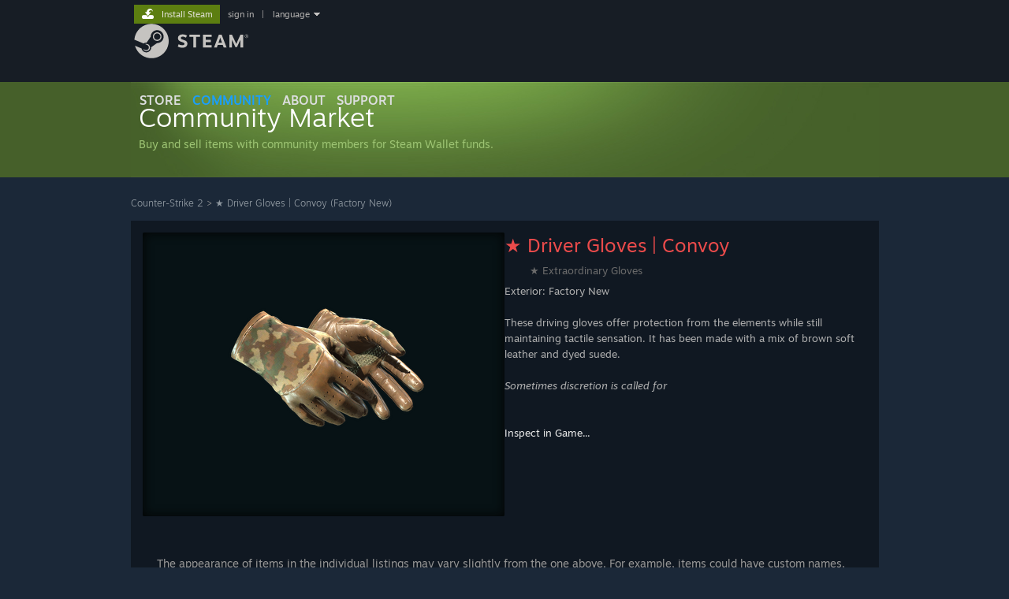

--- FILE ---
content_type: text/javascript;charset=UTF-8
request_url: https://community.akamai.steamstatic.com/public/javascript/applications/community/chunk~b380c79eb.js?contenthash=c23dee6a5c1d274bc83b
body_size: 9842
content:











/**** (c) Valve Corporation. Use is governed by the terms of the Steam Subscriber Agreement http://store.steampowered.com/subscriber_agreement/. 
****/
(self.webpackChunkcommunity=self.webpackChunkcommunity||[]).push([[9769],{38878:e=>{e.exports={"Variant-default":"_1fNVqPb5rhUOTSV5nEBHdl","Size-3":"_1K_Ve980-qBq8l1-cZJdw1","Variant-inset":"_2Z-Zr4UW8-jHrU5olM_rpn","Variant-inset-focus":"_2RYWJyn7v0tvoY5cR63QuI",Focusable:"_1cd-wdIp5lIWsydAxII-vY","Variant-underline":"yV_Aq5WutzzittgbOJ1R-","Variant-highlight":"EFvA4gLIikUE06LDGCqg5",ControlBox:"_2gL71Yq-HzVI9oOGyWu3jH",Hoverable:"_8JNTStqpIYaMWQJx6g6hK",Clickable:"_1KONo9A0HE0_NOK2F6uvXy","Size-1":"_2e1xlPghh48rkP13ydQOPb","Size-2":"B7HtDxiiORArIRcBR9kVB"}},53011:e=>{e.exports={SegmentedControlBox:"_3tuJ3SHrhBu16Q7GZBtKyt",Indicator:"_2OvUYpkiij1e7K-4vW8i9W",SegmentedControl:"_3XFGk1-WmLNC9KlGi7IYtN",Item:"_2aNlsjcdOdHOtP8uACA3bM","Size-1":"_2Y43gK-c1jI0x35n45iZ0","Size-3":"_3ohjaEz8PkzSzIrIZKEdt9","Variant-default":"_3hD10Qy5141ZEY503SxZkd","Variant-inset":"_1FRhoIifZWCKbnl4jrnmG2"}},44041:e=>{e.exports={Box:"_2YzOLNBx6TonKU0Zmp20l4"}},68875:e=>{e.exports={Flex:"_3nHL7awgK1Qei1XivGvHMK",Direction:"_3JCkAyd9cnB90tRcDLPp4W",Justify:"_12ampOcrpRamy1y301kEaK",Align:"_1SxQuUnaM-MXeF5UfssWve",Gap:"ja5o2GZTopxfGJArsZgFh",GapX:"_3KiTPfFvdkPH6ixij56nVM",GapY:"_38cfDT7owcq-7PHlx-Bx2j",Wrap:"dB7ipW28YN-_GytLR4EuE",Inline:"LOeaKjPDMbdcAB54IFgyX"}},88122:e=>{e.exports={"m-0":"_3NvasCX7YWBZpC8aibkm0E","m-1":"_37cUiZ5UzC1qHmlFJaMIAr","m-2":"_22pmrTZIf7_RclhN_Za_yk","m-3":"_2xmWKu-UddfctI38U1zCEJ","m-4":"_3zdjzY_LgHtL18eXyDfTPX","m-5":"_3Rlz0SKD-6_YdCp2lqn9vN","m-6":"_3r8BgGiIlHywi0ZHwZwQ06","m-7":"N4_w_lLzz5mWWR8OXme85","m-8":"_9RIErOlJkYsmKjLXHdh97","m-9":"_3z-GriX8_kmVXisqGPQP4v","mx-0":"_3-jQFfu-TMQAisG5aNNkWL","mx-1":"_3BMISfIZLtYzhHW9gLrAhg","mx-2":"_1qzk80q4_oPzj26TeKpTx4","mx-3":"_3chNW-hTH9zf2lM67pGxrc","mx-4":"_3frK-RoVzz1_EkxXrUWrpa","mx-5":"_3d0EunwtOvStQ2yDju5Spo","mx-6":"UjWcrV75gIWdphzCurEvP","mx-7":"_15ha2x6_NUFo1Tv6qK8b78","mx-8":"_1RQYcsmS0CjJeuzIfLKoED","mx-9":"_2HJM3M2-vhQ5LBWCEaHOwi","my-0":"_3QML-HLKdsHN3lQ1vnk92D","my-1":"_1k6paF6gdfFzTl10WpotUM","my-2":"xSx33Q9HV5Ghqo03_YD5k","my-3":"_3BN9zmVvKsCyZ0tUXADLZM","my-4":"_3uyKbdicYj323IQJk-C8pG","my-5":"IxdkD105ge_zVEjQSuOId","my-6":"PmQV_ETAJ2g68DVWZEwxP","my-7":"_2q2PjZKCT0YIQ-64rWcY5q","my-8":"atp0PA3O78rEG05sop1fy","my-9":"vwwFwt8PahbfVSHR8_dJ5","mt-0":"_109GkAGFgOGiAPmVWK0m0J","mt-1":"gcFbF6YCx-Lp1Wp7EW130","mt-2":"_1UhHoqACuXOxmpTTta5IYN","mt-3":"_21w5WD7DxSnCFirjLtmLln","mt-4":"dC3DCnUnyoa2MZdUTN--9","mt-5":"_1tHqS2kAVIkraAPe_emo_I","mt-6":"_18dOE6TP4mRA7O3QdHL6GB","mt-7":"_3PdDVSTb3FR6m2brEsXliC","mt-8":"uiWkru3-06GVOmizQovm9","mt-9":"_26krDKtA7KTg210iFtKDvs","mr-0":"_2JK4igEQnowNhIS95PjlpW","mr-1":"Xy_RM1YHfHueMwZ6Smuf-","mr-2":"jdWkWN_Qu1mD2tI-a-hQI","mr-3":"_3XSARDxZN9Hes-RhIbMx6g","mr-4":"_1_SfHa_DzTvF9H2i4FTAZb","mr-5":"_2fcrNE3XTDZqsIqbhDJ1YS","mr-6":"_1ia3k6QUCE9Yr5JEqjwWms","mr-7":"RlFjDLmdHRJ7-0VSHDiv8","mr-8":"_1wvVeysP-cva7unTTk4TZu","mr-9":"_37_fmgsAoPlUU-EINA3iw3","mb-0":"_2c4TKzSjS2WAfq0403RDx_","mb-1":"_2dEkpD7AbUbQ3ubo7no0-o","mb-2":"_2nC6jKijNLiq9As21KIMXB","mb-3":"_2XlwuDp5QXfLFNpocL5Gz_","mb-4":"_2UcIPijJhD703NF_kYKayO","mb-5":"_1sK8Yda13RgoRePOBe5B55","mb-6":"_3NZ41YJjSNKcAe_AtsA6uC","mb-7":"U9w5sJKetkMqDM2HfepP1","mb-8":"dlBjE6HR2ixI9oVDz1vWu","mb-9":"_3DrMY_KKwfmYDJgrscjEOe","ml-0":"_3zSVo1Cbe-CqaT7Tk5n00K","ml-1":"_38GBx2G5jz8pj4-KsL5pNh","ml-2":"_21QgAfqz5ZMSV25FtObliZ","ml-3":"_3FxuHgd44pkOHaYIItfdVa","ml-4":"_36ths_LJ_HGQ8jpAbKPpMt","ml-5":"_3tCyVpWgPiEL92a-_i5aQU","ml-6":"_3XYrr-ZC8Fcj0IeAxg2ZPm","ml-7":"_37tKLSzsW0G30aS_wy80eT","ml-8":"F5R9g8RmAnrtQbyPV5ix3","ml-9":"_3l1WU4ErogK0pPSexH-wDD","ms-0":"_3njyHGeybkRb9Tkhnvez7I","ms-1":"_28bOBaeV2RCbmBFHJsWm-c","ms-2":"_1FyNN6wyWXfHg1IgElwi07","ms-3":"dOT_kJXMOV19jz3wVY6Gl","ms-4":"_1KxJd_wdpzNBCEgFoLrNU-","ms-5":"_1iFDsUip64LQ5I7jDHGZWr","ms-6":"NcnhIjMDlF-VszAnqcNmc","ms-7":"_2shlV62iI1JzPuigy4vCOZ","ms-8":"_1nRQe9Tok999PkIvZs-12P","ms-9":"ScfhtCsVc5qHrAoq5F2pF","me-0":"_3P4irYonZp8u26fxPtv4Nu","me-1":"_2ySaED3jKKFQf2zMRk3Rrj","me-2":"_3EwtwYs1IJen6Q8oYLcXoU","me-3":"_2Hu5i9cD0OJwOqHspAcFG_","me-4":"_3SvsLTqeLQeoMpJDf7zKCE","me-5":"_1LVPNo6zmpoM4iWtgTVhyR","me-6":"kwh-P2VVDak-g1WdnFL7","me-7":"_2Be9rYdptPKMP6utQjbwTH","me-8":"_2xizOoRBQMN0dHkDzQZHou","me-9":"_1BSTIpDP6bWPxnp1OaBYS4","p-0":"VPuVpAjInCFCHJpawNhv","p-1":"_2EfaZiZ2t3m99ha3hRtrK_","p-2":"Cgo8G5L7D0oP0OHVGcq_D","p-3":"_2Cp-F0qCW7cAQbmpJCHIuk","p-4":"_1NBFz9qQu7S4tSVNyypXBZ","p-5":"_1l2NMjcaz7o9zoIcsd2qz6","p-6":"_2ilEUuArzl2bxfBeqH56xR","p-7":"_1pYnEk5gbmwcthm_TJ9jVl","p-8":"_1Uh6oJUxQ_yWTMS4b2nhqd","p-9":"_2U-PgKEiAsQ6I5CX1Bcivc","px-0":"_25BvgupZw3IC6Py6Q1SRSA","px-1":"_3dcUlSOoU-08fUdJFUbvvv","px-2":"_3SAnkvn0B-LMdMFaduuu-r","px-3":"_1PBYi_MJRnTnb78ieSkZdM","px-4":"ZBrEpMlUTpZXA3Jtzp7Td","px-5":"_3I3zmPr3ESw4zOzOGDASW_","px-6":"CwtOBEDDfH99-w_bGE3IG","px-7":"_3xUq6lmbysdSG1UfHHUa5Z","px-8":"_28tN4C6v8VW2ejxRY2B1tu","px-9":"_2hqyltVU3s67q6p-4i9NSC","py-0":"_39VRdJWq8EW9_zxn56glGF","py-1":"_3L7uZ9UMb8zNWkAfISDalH","py-2":"_17dh99ftEgW6MqUUyBEx9n","py-3":"_3rxHYJ-yn5HnVZXyo_UIr6","py-4":"_1e1cmGasx_GOrdyo8scISG","py-5":"_3keWdP7JZkvrPRNcvaiLCP","py-6":"_3PN00WLNv23XSFFf8pTRJA","py-7":"_3juWwdcO32MpzR8tsdQagh","py-8":"JiHYKdA6XyJ0Ptq-KhzCw","py-9":"noBlhkZf0RHZhYXB-u8Cn","pt-0":"_3hle3vTNIOsz-LDRsBRY8e","pt-1":"_2QX6zl8-FIRfsfskDVA813","pt-2":"_3tkNlRPf8fhD5yVwtPBwVh","pt-3":"_1_Rc7SQfN5Qkd681XnezIM","pt-4":"_2FUhFn7oE7LBNBVeff9nq_","pt-5":"_2e8IX6nBIj88MV99s7B1Lg","pt-6":"_15WvEWMiZeootsczTe36Jy","pt-7":"_3ziqLpUqFx5xC0N3ooqjiH","pt-8":"_3GaJ_-CpZ5lNNdCbGXUXg7","pt-9":"_2MtXtdpOAGbSL6TlapM8EC","pr-0":"_2Ympx2cMMCrdz4V95G2ArW","pr-1":"_1bNQ5TKTK_j6u8lPYqL0yW","pr-2":"_2uSxeDaa_JQTOmz7yV0k8E","pr-3":"m4LxyG5E129U0MbPfIf2T","pr-4":"_3Do03S0ZKwn8pLCE8Qrvf7","pr-5":"_1C5Zb1kX29DZRamONPSGC6","pr-6":"_11ql9N5bOqmptua-6sFC5f","pr-7":"_2fJem-j6vjo97DOzx4R0EL","pr-8":"_2Dzi0GwXUgs6NmegaXqHo_","pr-9":"_1nyIrDj-Uw95ptRpWlupdl","pb-0":"_2smsNZjXQrK7RAddM9a-pT","pb-1":"_3tCFi-k_DFQJBNrBUX5eSf","pb-2":"_1-lbnfCiPUSAWURO2UI3yE","pb-3":"_3aguvGoDSU7aRkd1Pur1eb","pb-4":"_3Kq594Fr1cFP11xSUJXOTu","pb-5":"_2kn-Aabzv0bclc3Cko9_kY","pb-6":"_2Hg_TxQ7ZUT2jmQhEgZFZC","pb-7":"KjcAwdvbyLZzlxD_leTPh","pb-8":"_3R4_1rHsnIpPTSCsL5Hom6","pb-9":"_2qBwHRV-c4v57-RsAc4AOV","pl-0":"_3Sp8OG8KyWGRbDbGEZNtrB","pl-1":"uslfTkLL92njN_sKYxRuZ","pl-2":"_1SbormTNbavQKl4LhoMRr7","pl-3":"_7zDvGqiHcip7DNtejXiKQ","pl-4":"_1_K_p2jSw_PhXIjkgs-u39","pl-5":"_3cpeFONZg59MSkpRb37D3a","pl-6":"_3yAkjKQ0-lA5EvX8FC25gk","pl-7":"_3PV5AGRGFKuO_PmlQysycB","pl-8":"_3pycPOPwDSDTSqjC-9NkYE","pl-9":"H-SWK55qJtoBpyxa-msy0","ps-0":"_19TCeDxrlkMt1KFHsMZHWZ","ps-1":"gpKT68PBrX7DZDHaRwvHr","ps-2":"_2H7vgbK2JbmsTPE5YJ49Di","ps-3":"_3ZKIkWDed2-7jp2Ltw8JNK","ps-4":"T7pWU2K-ISGDGkIfHakgE","ps-5":"kTAojgnIXoRu9N3Xmtvu6","ps-6":"_2FxHVaVxFxbe-gywGTBYLr","ps-7":"_1OIzwZrMIFGImS2JjitYmZ","ps-8":"_3CFOeSMptqFOpNamNhVKXi","ps-9":"_2-Km8hDA6U_3Ushrcpw5fF","pe-0":"_27a8xQ-ReVtGIErEP4KSqS","pe-1":"_3Z8vgpLcNnDj_CKZt5t3iC","pe-2":"_1r4cicsHCcd-zPwDUlnDne","pe-3":"_1W06WZT9fE3UheEUPZ6j-T","pe-4":"_1SnH8kPcm7zLqpn9jh3213","pe-5":"_3a7Hx9u7-0RusYJCnEINZS","pe-6":"_3GAeIsOY_x_QohkaGqfan9","pe-7":"n-dZaqQUadHY-vI9Wg-dt","pe-8":"_2UeKFA5h3vFPE0V9JPEIbE","pe-9":"_1cPkY-6VYkADuCungu6r78",Width:"_3-4uPm6iJyvxHpK3DT7x6L",MaxWidth:"_3IiNa2WD-MUmLrad0-RzSC",MinWidth:"_3AocqvUfA7f6sPEQVWiDCC",Height:"_1u7tlq5OcUVR8p7-ic_ZVw",MaxHeight:"_3N3KVUKs9soeYCWc3BpHkM",MinHeight:"_3ugvZ2nny7eChIYJuwKYO-",FlexBasis:"_3swtpIrvrz0futGxsN8SLc",FlexGrow:"_1jkRBcprAG-KoLJ4aRxwVr",FlexShrink:"_1TqZRAPkIEpJ8piAHaVHvn","Radius-none":"_2sNdnlgM-A9e5AfdXG2kmr","Radius-sm":"_1dhvtWTnQHytZWk5i-f-We","Radius-md":"_3C--qZDFlz6NtkjDDeT2SG","Radius-lg":"_2RYinm9bxw0vanLueNM8f-","Radius-full":"_1ZmWikEporw6-kCli580bF",Cursor:"_1GQDAOi2OOMjJ6Nj-opqk8",Position:"_3C1PO6CmOdCmEpWqSSnfgG",Inset:"_3nwiM11zkcuihmteaUVqjN",GridColumn:"MA0AWq66E_Bq_xW4BQWnH",GridColumnStart:"_20b31iGeCAQ2i3C_BMDzpZ",GridColumnEnd:"_3M7MhFYmQEKpfvkfbkxPyt",GridRow:"_3kxN6A0fo06zQYu6QqPBl2",GridRowStart:"Ln1Z3B34njL8P6RMbyzSc",GridRowEnd:"_3HjlrI3alztQQ7yy_VjZgU",GridArea:"uh0Q7gKQw3ZgTwvd5mQiZ",Background:"_1i6AhxSEgz1FAUyiEt1Xsk",Overflow:"_2TSlFWDDfIzDdGWNXFfeFV",ZIndex:"_3MdwIbGpGWeiE-O2owd3VF",Display:"_1jz8vOMNXWjuOs8PNx6twM",Elevation:"_51vKfcQCBgoT8lSk1q3iX",Border:"_2lajVjbyrA4lq9xF0X4NQW",BorderColor:"_1x6gylcu6acqj_bRoqrFHf",Outline:"_2UkNTTzKtJJdhYEnuwtVRd",AlignSelf:"Rrxq_LH_m0cYEls4MuNtG",JustifySelf:"_1i4Rlxj2r-2r2Co6jSOYRL",TextAlign:"_1xbvB3MqxnugiXxR02dPOx"}},13857:e=>{e.exports={Root:"_2KPA3I9eXE9r251_-GX_iv",DataAttributes:"_1tmKnx6V_8Ez9jIC5eMgat",AfterDataAttributes:"_3BGADF5vKbdAji-Xj65xxm"}},61023:(e,r,t)=>{"use strict";t.d(r,{j:()=>l});var s=t(90626),n=t(64238),o=t.n(n),a=t(90534),i=t(83392),p=t(38878);function l(e){const{variant:r="default",size:t="2",radius:n,focusable:l=!0,hoverable:c=!0,clickable:m=!0,className:d,children:u,beforeContent:_,afterContent:f,hasValue:g,...v}=e,y="underline"===r?"none":n;return s.createElement(i.s,{...v,radius:y,className:o()(p.ControlBox,l&&p.Focusable,c&&p.Hoverable,m&&p.Clickable,p[`Variant-${r}`],p[`Size-${t}`],d),align:"center","data-has-value":!!g},_&&s.createElement(i.s,{paddingRight:"2"},_),s.createElement(a.a,{flexGrow:"1",minWidth:"0"},u),f&&s.createElement(i.s,{paddingLeft:"2"},f))}},86632:(e,r,t)=>{"use strict";t.d(r,{I:()=>d});var s=t(90626),n=t(61023),o=t(90534),a=t(81393),i=t(64238),p=t.n(i),l=t(53011),c=t(83392);const m=(0,s.createContext)(null);function d(e){const{options:r,getOptionLabel:t=(e=>e),...n}=e;return s.createElement(d.Root,{...n},r.map((e=>s.createElement(d.Item,{value:e,key:e},t(e)))))}function u(e){return s.createElement(o.a,{className:l.Indicator,radius:e.radius})}function _(e,r){const t=e.compareDocumentPosition(r);return t&Node.DOCUMENT_POSITION_FOLLOWING?-1:t&Node.DOCUMENT_POSITION_PRECEDING?1:0}d.Item=function(e){const{value:r,children:t}=e,n=(0,s.useContext)(m),[o,a]=(0,s.useState)(),{register:i,unregister:d}=n||{};if((0,s.useEffect)((()=>o&&i&&d?(i(o,r),()=>d(o,r)):()=>{}),[i,d,r,o]),!n)return null;const{value:u,onValueChange:_,radius:f,size:g}=n,v=r===u,y=v?void 0:()=>_(r),N=void 0===t?r:t;return s.createElement(c.s,{justify:"center",align:"center",radius:f,ref:a,onClick:y,"data-selected":v?"true":"false",className:p()(l.Item,g&&l[`Size-${g}`])},N)},d.Root=function(e){const{variant:r="default",radius:t,size:o,children:i,value:c,onValueChange:d}=e,[f,g]=(0,s.useState)({}),v=(0,s.useCallback)(((e,r)=>g((t=>({...t,[r]:e})))),[]),y=(0,s.useCallback)(((e,r)=>g((t=>{const s={...t};return s[r]===e&&delete s[r],s}))),[]),N=(0,s.useMemo)((()=>({value:c,onValueChange:d,register:v,unregister:y,radius:t,size:o})),[c,d,v,y,t,o]);return s.createElement(n.j,{clickable:!1,hoverable:!1,focusable:!1,variant:r,radius:t,size:o,className:p()(l.SegmentedControlBox,l[`Variant-${r}`]),tabIndex:0,onKeyDown:e=>{let r=0;switch(e.key){case" ":case"Enter":case"ArrowRight":r=1;break;case"ArrowLeft":r=-1}if(r){const t=Array.from(Object.values(f)).sort(_);let s;if(null===c)s=r>0?0:t.length-1;else{const e=f[c],n=t.findIndex((r=>r===e));(0,a.wT)("number"==typeof n,"Could not find current segmented value position"),s=n+r}const n=t[s<0?t.length+s:s%t.length],o=Object.keys(f).find((e=>f[e]===n));"string"!=typeof o?console.error("Could not find next segmeneted value"):(d(o),e.stopPropagation(),e.preventDefault())}}},s.createElement(m.Provider,{value:N},s.createElement("div",{className:l.SegmentedControl},i,null!==c&&s.createElement(u,{radius:t}))))}},90534:(e,r,t)=>{"use strict";t.d(r,{A:()=>m,a:()=>l});var s=t(90626),n=t(64238),o=t.n(n),a=t(11526),i=t(75659),p=t(44041);function l(e){const r=(0,a.mz)({...e,className:o()(p.Box,e.className)},c);return s.createElement("div",{...r})}const c=i.h;function m(e){return(0,a.Ef)(e,i.h)}},83392:(e,r,t)=>{"use strict";t.d(r,{s:()=>l});var s=t(90626),n=t(11526),o=t(75659),a=t(64238),i=t.n(a),p=t(68875);function l(e){const r=(0,n.mz)({...e,className:i()(e.className,p.Flex)},c);return s.createElement("div",{...r})}const c=[...o.h,{prop:"direction",responsive:!0,className:p.Direction,cssProperty:"--direction"},{prop:"justify",responsive:!0,className:p.Justify,cssProperty:e=>["--justify",m(e)]},{prop:"align",responsive:!0,className:p.Align,cssProperty:"--align"},{prop:"gap",responsive:!0,className:p.Gap,cssProperty:e=>["--gap",`var(--spacing-${e})`]},{prop:"gapX",responsive:!0,className:p.GapX,cssProperty:e=>["--gap-x",`var(--spacing-${e})`]},{prop:"gapY",responsive:!0,className:p.GapY,cssProperty:e=>["--gap-y",`var(--spacing-${e})`]},{prop:"wrap",responsive:!0,className:p.Wrap,cssProperty:"--wrap"},{prop:"inline",responsive:!0,className:p.Inline}];function m(e){return/^(between|around|evenly)$/.test(e)?`space-${e}`:e}},75659:(e,r,t)=>{"use strict";t.d(r,{L:()=>o,h:()=>a});var s=t(11526),n=t(88122);const o=[{prop:"margin",responsive:!0,className:e=>n[`m-${e}`]},{prop:"marginX",responsive:!0,className:e=>n[`mx-${e}`]},{prop:"marginY",responsive:!0,className:e=>n[`my-${e}`]},{prop:"marginTop",responsive:!0,className:e=>n[`mt-${e}`]},{prop:"marginRight",responsive:!0,className:e=>n[`mr-${e}`]},{prop:"marginBottom",responsive:!0,className:e=>n[`mb-${e}`]},{prop:"marginLeft",responsive:!0,className:e=>n[`ml-${e}`]},{prop:"marginStart",responsive:!0,className:e=>n[`ms-${e}`]},{prop:"marginEnd",responsive:!0,className:e=>n[`me-${e}`]}],a=[...o,{prop:"padding",responsive:!0,className:e=>n[`p-${e}`]},{prop:"paddingX",responsive:!0,className:e=>n[`px-${e}`]},{prop:"paddingY",responsive:!0,className:e=>n[`py-${e}`]},{prop:"paddingTop",responsive:!0,className:e=>n[`pt-${e}`]},{prop:"paddingRight",responsive:!0,className:e=>n[`pr-${e}`]},{prop:"paddingBottom",responsive:!0,className:e=>n[`pb-${e}`]},{prop:"paddingLeft",responsive:!0,className:e=>n[`pl-${e}`]},{prop:"paddingStart",responsive:!0,className:e=>n[`ps-${e}`]},{prop:"paddingEnd",responsive:!0,className:e=>n[`pe-${e}`]},{prop:"width",responsive:!0,className:n.Width,cssProperty:"--width"},{prop:"minWidth",responsive:!0,className:n.MinWidth,cssProperty:"--min-width"},{prop:"maxWidth",responsive:!0,className:n.MaxWidth,cssProperty:"--max-width"},{prop:"height",responsive:!0,className:n.Height,cssProperty:"--height"},{prop:"minHeight",responsive:!0,className:n.MinHeight,cssProperty:"--min-height"},{prop:"maxHeight",responsive:!0,className:n.MaxHeight,cssProperty:"--max-height"},{prop:"flexBasis",responsive:!0,className:n.FlexBasis,cssProperty:"--flex-basis"},{prop:"flexGrow",responsive:!0,className:n.FlexGrow,cssProperty:"--flex-grow"},{prop:"flexShrink",responsive:!0,className:n.FlexShrink,cssProperty:"--flex-shrink"},{prop:"radius",responsive:!0,className:e=>n[`Radius-${e}`]},{prop:"cursor",responsive:!0,className:n.Cursor,cssProperty:"--cursor"},{prop:"position",responsive:!0,className:n.Position,cssProperty:"--position"},{prop:"inset",responsive:!0,className:n.Inset,cssProperty:e=>["--inset",(0,s.ti)(e)]},{prop:"gridColumn",responsive:!0,className:n.GridColumn,cssProperty:"--grid-column"},{prop:"gridColumnStart",responsive:!0,className:n.GridColumnStart,cssProperty:"--grid-column-start"},{prop:"gridColumnEnd",responsive:!0,className:n.GridColumnEnd,cssProperty:"--grid-column-end"},{prop:"gridRow",responsive:!0,className:n.GridRow,cssProperty:"--grid-row"},{prop:"gridRowStart",responsive:!0,className:n.GridRowStart,cssProperty:"--grid-row-start"},{prop:"gridRowEnd",responsive:!0,className:n.GridRowEnd,cssProperty:"--grid-row-end"},{prop:"gridArea",responsive:!0,className:n.GridArea,cssProperty:"--grid-area"},{prop:"alignSelf",responsive:!0,className:n.AlignSelf,cssProperty:"--align-self"},{prop:"justifySelf",responsive:!0,className:n.JustifySelf,cssProperty:"--justify-self"},{prop:"background",responsive:!0,className:n.Background,cssProperty:e=>["--background",(0,s.Fd)(e)]},{prop:"overflow",responsive:!0,className:n.Overflow,cssProperty:"--overflow"},{prop:"zIndex",responsive:!0,className:n.ZIndex,cssProperty:"--z-index"},{prop:"display",responsive:!0,className:n.Display,cssProperty:"--display"},{prop:"elevation",responsive:!0,className:n.Elevation,dataProperty:"elevation"},{prop:"border",responsive:!0,className:n.Border,cssProperty:"--border"},{prop:"borderColor",responsive:!0,className:[n.Border,n.BorderColor].join(" "),cssProperty:e=>["--border-color",(0,s.Fd)(e)]},{prop:"outline",responsive:!0,className:n.Outline,cssProperty:e=>["--outline-color",(0,s.Fd)(e)]},{prop:"textAlign",responsive:!0,className:n.TextAlign,cssProperty:"--text-align"}]},11526:(e,r,t)=>{"use strict";t.d(r,{Ef:()=>a,Fd:()=>l,ti:()=>p,To:()=>c,mz:()=>i});var s=t(43186),n=t(55348);const o={0:!0,1:!0,2:!0,3:!0,4:!0,5:!0,6:!0,7:!0,8:!0,9:!0};function a(e,r){const t={remaining:{...e},extracted:{}};for(const e of r){const r=e.prop;r in t.remaining&&(t.extracted[r]=t.remaining[r],delete t.remaining[r])}return t}function i(e,r){return function(e,r,t){const s=[],o={},i={},{extracted:p,remaining:l}=a(e,r);for(const a of r){if(!(a.prop in p))continue;let r=p[a.prop];if(void 0!==r){if(a.responsive&&(r=(0,n.I)(r,t.formFactor)),a.className){if(!a.cssProperty&&!a.dataProperty&&"string"==typeof a.className&&!r)continue;const e="function"==typeof a.className?a.className(r):a.className;s.push(e)}if(a.cssProperty)if("function"==typeof a.cssProperty){const t=a.cssProperty(r,e);if(t.length&&Array.isArray(t[0]))t.forEach((([e,r])=>o[e]=r));else{const e=t;o[e[0]]=e[1]}}else o[a.cssProperty]=r;if(a.dataProperty)if("function"==typeof a.dataProperty){const[e,t]=a.dataProperty(r);i[`data-${e}`]=t}else i[`data-${a.dataProperty}`]=r}}return"className"in l&&"string"==typeof l.className&&s.push(l.className),"style"in l&&l.style&&"object"==typeof l.style&&Object.assign(o,l.style),{...i,...l,className:s.join(" "),style:o}}(e,r,{formFactor:(0,s.xC)()})}function p(e){return function(e){return!!o[e]}(e)?`var(--spacing-${e})`:e}function l(e){if(!("%"==e[e.length-1]))return`var(--color-${e})`;const[r,t]=e.split(" ");return`rgb( from ${`var(--color-${r})`} r g b / ${t} )`}function c(e,r){return e.startsWith("text")?`var(--color-${e}-${r})`:l(e)}},43186:(e,r,t)=>{"use strict";t.d(r,{cW:()=>p,cr:()=>l,IE:()=>a,xC:()=>c,LT:()=>d});var s=t(90626);function n(e){const r="function"==typeof matchMedia?matchMedia:o,t=(0,s.useMemo)((()=>r(e)),[e,r]),[n,a]=(0,s.useState)(!!t&&t.matches);return(0,s.useEffect)((()=>{if(!t)return()=>{};function e(e){a(e.matches)}return a(t.matches),t.addEventListener("change",e),()=>t.removeEventListener("change",e)}),[t]),n}function o(){return null}const a=["initial","sm","md","lg"],i=(0,s.createContext)("lg");function p(e){const{children:r,breakpoints:t={sm:768,md:940,lg:1240}}=e,o=function(e){const r=n(`(min-width: ${e.sm}px)`),t=n(`(min-width: ${e.md}px)`),o=n(`(min-width: ${e.lg}px)`),[a,i]=(0,s.useState)(!0);return(0,s.useEffect)((()=>i(!0)),[]),a?o?"lg":t?"md":r?"sm":"initial":"lg"}(t);return s.createElement(i.Provider,{value:o},r)}function l(e){const{formFactor:r,children:t}=e;return r?s.createElement(i.Provider,{value:r},t):s.createElement(s.Fragment,null,t)}function c(){return(0,s.useContext)(i)}const m=a.reduce(((e,r,t)=>(e[r]=t,e)),{});function d(e){const r=c();return m[r]>=m[e]}},55348:(e,r,t)=>{"use strict";t.d(r,{I:()=>o,n:()=>a});var s=t(43186);const n=s.IE.reduce(((e,r,t)=>(e[r]=t,e)),{});function o(e,r){if("object"!=typeof e)return e;for(let t=n[r];t>=0;t--)if(s.IE[t]in e)return e[s.IE[t]];return e.initial}function a(e){return o(e,(0,s.xC)())}},17304:(e,r,t)=>{"use strict";t.d(r,{Y:()=>u});var s=t(90626);const n=["greyneutral","mauve","slate","sage","olive","sand","tomato","red","ruby","crimson","pink","plum","purple","violet","iris","indigo","blue","cyan","teal","jade","green","grass","brown","bronze","gold","sky","mint","lime","yellow","amber","orange"];var o=t(43186);const a=(0,s.createContext)({}),i=(0,s.createContext)((()=>{}));function p(e){const[r,t]=(0,s.useState)({});return s.createElement(a.Provider,{value:r},s.createElement(i.Provider,{value:t},e.children))}function l(){return(0,s.useContext)(a)}var c=t(64238),m=t.n(c),d=t(13857);const u=s.memo((function(e){const{defaultTextSize:r="3",accentColor:t="blue",dullColor:a="greyneutral",bodyTextColor:i="text-light",breakpoints:l,children:c,zoo:u}=e,[f,g]=s.useState(a),[v,y]=s.useState(t),N=window,x=e=>r=>{n.includes(r)?e(r):console.error("Unknown color!")};N.setAccent=x(y),N.setDull=x(g);const h={"--default-font-size":`var(--text-size-${r})`,"--default-line-height":`var(--line-height-${r})`,"--default-letter-spacing":`var(--letter-spacing-${r})`,"--color-debug":"hotpink","--color-accent-contrast":"white"};return s.createElement(p,null,s.createElement(o.cW,{breakpoints:l},s.createElement(_,null,s.createElement("div",{className:m()(d.Root,"noOpinionatedGlobalStyles"),style:h},s.createElement("div",{"data-accent-color":v,"data-dull-color":f,"data-body-text-color":i,className:d.DataAttributes},s.createElement("div",{className:d.AfterDataAttributes},c,!1))))))}));function _(e){const{children:r}=e,{formFactorOverride:t}=l();return s.createElement(o.cr,{formFactor:t},r)}}}]);

--- FILE ---
content_type: text/javascript;charset=UTF-8
request_url: https://community.akamai.steamstatic.com/public/javascript/economy.js?v=_pv7sVx2xKzw&l=english&_cdn=akamai
body_size: 29850
content:
var INVENTORY_PAGE_ITEMS = 16;
var INVENTORY_PAGE_WIDTH = 416;
var g_bIsTrading = false;
var g_bTradeOffer = false;	// implies g_bIsTrading
var g_bIsInventoryPage = false;

var g_bReadOnly = false;

var g_bWalletTradeUnavailable = false;
var g_bSellItemOnInventoryLoad = false;
var g_bShowTradableItemsOnly = false;

var g_bEnableDynamicSizing = false;
var g_bAllowHighDPIItemImages = false;	// true if the page is responsive, otherwise we assume page is not updated to allow high dpi images
var g_ActiveItemPopupModal = null;

var g_ActiveUser = null;
var ITEM_HOVER_DELAY = 500;

function Economy_UseResponsiveLayout()
{
	if ( !window.UseSmallScreenMode || !window.UseSmallScreenMode() )
		return false;

	// trading has a special break point
	if ( g_bIsTrading && $J(window).width() > 600 )
		return false;

	return true;
}

/*
 *		Initialization
 */

function InitInventoryPage( bHasPendingGifts, showAppId, bShowTradableItemsOnly )
{
	INVENTORY_PAGE_ITEMS = 25;	//5 x 5 grid
	INVENTORY_PAGE_WIDTH = 104 * 5;
	g_bIsInventoryPage = true;
	g_bShowTradableItemsOnly = bShowTradableItemsOnly;
	g_bAllowHighDPIItemImages = $J('html').hasClass('responsive');

	// set up the filter control
	Filter.InitFilter( $('filter_control') );

	// decide what page we're going to start with
	// 	priority: hash params > cookie > first non-empty inventory > first inventory
	var oHashParams = ReadInventoryHash( window.location.hash );
	var oCookieParams = ReadInventoryCookie( GetCookie( 'strInventoryLastContext' ) );

	if ( window.location.hash == '#pending_gifts' && $('tabcontent_pendinggifts') )
	{
		if ( bHasPendingGifts )
			ShowPendingGifts();
		else
			ShowItemInventory( 753, 1 );
	}
	else if ( window.location.hash == '#gift_history' && g_bViewingOwnProfile )
	{
		ShowGiftHistory();
	}
	else if ( oHashParams && BValidateHashParams( oHashParams ) )
	{
		ShowItemInventory( oHashParams.appid, oHashParams.contextid, oHashParams.assetid );
	}
	else if ( showAppId != -1 )
	{
		if ( showAppId == 0 )
			showAppId = 753;

		ShowItemInventory( showAppId, 0 );
	}
	else if ( oCookieParams )
	{
		ShowItemInventory( oCookieParams.appid, oCookieParams.contextid );
		UserYou.SetDefaultInventoryId( oCookieParams );
	}
	else
	{
		var oFirstInventory = null;
		var oFirstNonEmptyInventory = null;
		for ( var appid in g_rgAppContextData )
		{
			var rgApp = g_rgAppContextData[appid];
			for ( var contextid in rgApp.rgContexts )
			{
				var rgContext = rgApp.rgContexts[contextid];
				if ( rgContext.asset_count && !oFirstNonEmptyInventory )
				{
					oFirstNonEmptyInventory = { appid: appid, contextid: contextid };
					break;
				}
				else if ( !oFirstInventory )
				{
					oFirstInventory = { appid: appid, contextid: contextid };
				}
			}
			if ( oFirstNonEmptyInventory )
				break;
		}
		var oInventoryToShow = oFirstNonEmptyInventory ? oFirstNonEmptyInventory : oFirstInventory;
		if ( oInventoryToShow )
		{
			ShowItemInventory( oInventoryToShow.appid, oInventoryToShow.contextid );
			UserYou.SetDefaultInventoryId( oInventoryToShow );
		}

	}

	InitDynamicInventoryItemAutosizing( $J('#inventories'), '.trade_item_box', true );
	$J(window).on('Responsive_SmallScreenModeToggled', function() {
		if ( window.UseSmallScreenMode && window.UseSmallScreenMode() )
		{
			$J('#inventory_pagecontrols').hide();
		}
		else
		{
			$J('#inventory_pagecontrols').show();
		}
	});

	// watch for incoming # urls
	new LocationHashObserver( null, 0.2, OnLocationChange );
}

function ReadInventoryHash( hash )
{
	if ( hash && hash.length > 1 )
	{
		var rgHashElements = hash.substring(1).split('_');
		if ( rgHashElements.length >= 1 && rgHashElements.length < 4 )
		{
			var oLocation = { appid: parseInt( rgHashElements[0] ) };
			if ( rgHashElements.length >= 2 )
				oLocation.contextid = rgHashElements[1];
			if ( rgHashElements.length == 3 )
				oLocation.assetid = rgHashElements[2];
			return oLocation;
		}
	}
	return null;
}

function ReadInventoryCookie( cookie )
{
	if( cookie )
	{
		var rgCookieElements = cookie.split('_');
		if ( rgCookieElements.length == 2 )
		{
			var oCookieParams = {};
			oCookieParams.appid = parseInt( rgCookieElements[0] );
			oCookieParams.contextid = rgCookieElements[1];
			if ( BValidateHashParams( oCookieParams ) )
				return oCookieParams;
			else if ( g_rgAppContextData[ oCookieParams.appid ] )
			{
				// cookie wasn't valid, but we do know the app, see if there's another context we can use
				var rgContexts = g_rgAppContextData[ oCookieParams.appid ].rgContexts;
				for ( var contextid in rgContexts )
				{
					if ( rgContexts[contextid].asset_count )
					{
						oCookieParams.contextid = contextid;
						break;
					}
				}
				// one more time
				if ( BValidateHashParams( oCookieParams ) )
					return oCookieParams;
			}
		}
	}
	return null;
}

function BValidateHashParams( oHashParams )
{
	// Context ID, if present, is a 64-bit value that can contain only digits
	if ( oHashParams && oHashParams.contextid && !/^\d+$/.test( oHashParams.contextid ) )
	{
		return false;
	}

	if ( oHashParams && oHashParams.appid && g_rgAppContextData[oHashParams.appid] )
	{
		if ( oHashParams.contextid && !g_rgAppContextData[oHashParams.appid].rgContexts[oHashParams.contextid] )
			oHashParams.contextid = APPWIDE_CONTEXT;
		return true;
	}
	return false;

}

LocationHashObserver = Class.create(Abstract.TimedObserver, {
	getValue: function() {
		return window.location.hash;
	}
} );

function OnLocationChange ( elIgnored, hash )
{
	var oHashParams = ReadInventoryHash( hash );
	if ( hash == '#pending_gifts' && $('tabcontent_pendinggifts') )
	{
		ShowPendingGifts();
	}
	else if ( oHashParams && BValidateHashParams( oHashParams ) )
	{
		ShowItemInventory( oHashParams.appid, oHashParams.contextid, oHashParams.assetid );
	}
	else
	{
		var inventoryDefault = UserYou.GetDefaultInventoryId();
		ShowItemInventory( inventoryDefault.appid, inventoryDefault.contextid );
	}
}

/*
 *		Inventory
 */
var g_ActiveInventory = null;

function InventoryNextPage()
{
	g_ActiveInventory.NextPage();
}
function InventoryPreviousPage()
{
	g_ActiveInventory.PreviousPage();
}

function ShowTagFilters()
{
	if( g_ActiveInventory && g_ActiveInventory.getTagContainer() )
		g_ActiveInventory.getTagContainer().show();

	$( 'filter_tag_show' ).hide();
	$( 'filter_tag_hide' ).show();

	var elTagHolder = $( 'filter_options' );
	if( elTagHolder )
	{
		elTagHolder.removeClassName( 'filter_collapsed' );
		elTagHolder.addClassName( 'filter_expanded' );
	}
}

function HideTagFilters()
{
	$$( '.econ_tag_filter_checkbox' ).each( function( elCheckbox ) {
		if( $( elCheckbox ).checked )
			$( elCheckbox ).checked = false;
	});

	if( g_ActiveInventory && g_ActiveInventory.getTagContainer() )
	{
		g_ActiveInventory.getTagContainer().hide();
		$( 'filter_tag_show' ).show();
		$( 'filter_tag_hide' ).hide();
		Filter.UpdateTagFiltering( {} );

		if( Object.values( g_ActiveInventory.tags ).length == 0 )
		{
			$( 'filter_tag_show' ).hide();
		}
		else
		{
			$( 'filter_tag_show' ).show();
		}
	}

	var elTagHolder = $( 'filter_options' );
	if( elTagHolder )
	{
		elTagHolder.addClassName( 'filter_collapsed' );
		elTagHolder.removeClassName( 'filter_expanded' );
	}
}

var kStandardTag_Tradable =
{
	name: 'Tradable',
	internal_name: "tradable",
	category: "misc",
	category_name: 'Misc'
};

var kStandardTag_Untradable =
{
	name: 'Not Tradable',
	internal_name: "untradable",
	category: "misc",
	category_name: 'Misc'
};

var kStandardTag_Marketable =
{
	name: 'Marketable',
	internal_name: "marketable",
	category: "misc",
	category_name: 'Misc'
};

var kStandardTag_Unmarketable =
{
	name: 'Not Marketable',
	internal_name: "unmarketable",
	category: "misc",
	category_name: 'Misc'
};

function CreateItemContextMenuButton( elItemHolder, strCompositeId, owner )
{
	// add the context menu
	var elActionMenuButton = new Element( 'a', {'id': strCompositeId + '_actionmenu_button', 'class': 'slot_actionmenu_button' } );
	elActionMenuButton.href = "javascript:void(0)";
	elItemHolder.appendChild( elActionMenuButton );

	$J(elActionMenuButton).click( function() {
		HandleTradeActionMenu( elActionMenuButton, elItemHolder.rgItem, owner );
	} );
}

var CInventory = Class.create( {
	owner: null,
	appid: 0,
	contextid: 0,
	rgInventory: null,
	rgCurrency: null,

	elInventory: null,
	rgItemElements: null,
	elTagContainer: null,

	initialized: false,

	cItemsPerPage: 0,
	cPageWidth: 0,

	pageCurrent: 0,
	pageList: null,
	pageTotal: 0,

	selectedItem: null,

	bInPagingTransition: false,

	bNeedsRepagination: true,
	m_rgLazyLoadImages: null,

	initialize: function( owner, appid, contextid, rgInventory, rgCurrency )
	{
		this.owner = owner;
		this.appid = appid;
		this.contextid = contextid;
		this.rgInventory = rgInventory;
		this.rgCurrency = rgCurrency;
		var strCompositeId = this.getCompositeID();
		this.elInventory = new Element( 'div', {id: 'inventory_' + strCompositeId, 'class': 'inventory_ctn' } );
		this.rgItemElements = new Array();
		this.elTagContainer = new Element( 'div', {id: 'tags_' + strCompositeId } );

		// make sure inventory is stored as an object, not an array
		if ( this.rgInventory instanceof Array )
		{
			if ( this.rgInventory.length == 0 )
				this.rgInventory = null;
			else
				this.rgInventory = Object.extend( {}, this.rgInventory );
		}
		// make sure inventory is stored as an object, not an array
		if ( this.rgCurrency instanceof Array )
		{
			if ( this.rgCurrency.length == 0 )
				this.rgCurrency = null;
			else
				this.rgCurrency = Object.extend( {}, this.rgCurrency );
		}

		this.tags = {};
		if ( this.rgInventory )
		{
			for ( var itemid in this.rgInventory )
			{
				var rgItem = this.rgInventory[itemid];
				rgItem.appid = this.appid;
				rgItem.contextid = this.contextid;

				if ( rgItem.amount && rgItem.amount > 1 )
				{
					rgItem.original_amount = rgItem.amount;
					rgItem.is_stackable = true;
				}

				if( !rgItem.tags )
					rgItem.tags = [];

				if ( !g_bIsTrading && !g_bShowTradableItemsOnly )
				{
					if( rgItem.tradable )
						rgItem.tags.push( kStandardTag_Tradable );
					else
						rgItem.tags.push( kStandardTag_Untradable );
				}

				if( rgItem.marketable )
					rgItem.tags.push( kStandardTag_Marketable );
				else
					rgItem.tags.push( kStandardTag_Unmarketable );

				for( var tagid in rgItem.tags )
				{
					var rgTag = rgItem.tags[ tagid ];
					var rgCategory = this.tags[ rgTag.category ];

					if( !rgCategory )
					{
						if( typeof rgTag.category != "string" )
							continue;

						rgCategory = this.tags[ rgTag.category ] = { "name": rgTag.category_name ? rgTag.category_name : rgTag.category, "tags": {} };
					}

					if( rgCategory.tags[ rgTag.internal_name ] )
						rgCategory.tags[ rgTag.internal_name ].count++;
					else
					{
						var rgNewTag = { "name": rgTag.name, "count": 1 };
						if( rgTag.color )
							rgNewTag.color = rgTag.color;
						rgCategory.tags[ rgTag.internal_name ] = rgNewTag;
					}
				}
			}
		}

		if ( this.rgCurrency )
		{
			for ( var currencyid in this.rgCurrency )
			{
				var rgCurrency = this.rgCurrency[currencyid];
				rgCurrency.appid = this.appid;
				rgCurrency.contextid = this.contextid;
				rgCurrency.original_amount = rgCurrency.amount;
				rgCurrency.is_currency = true;
				rgCurrency.is_stackable = true;

				if( !rgCurrency.tags )
					rgCurrency.tags = [];

				if ( !g_bIsTrading && !g_bShowTradableItemsOnly )
				{
					if( rgCurrency.tradable )
						rgCurrency.tags.push( kStandardTag_Tradable );
					else
						rgCurrency.tags.push( kStandardTag_Untradable );
				}

				if( rgCurrency.marketable )
					rgCurrency.tags.push( kStandardTag_Marketable );
				else
					rgCurrency.tags.push( kStandardTag_Unmarketable );

				for( var tagid in rgCurrency.tags )
				{
					var rgTag = rgCurrency.tags[ tagid ];
					var rgCategory = this.tags[ rgTag.category ];

					if( !rgCategory )
					{
						if( typeof rgTag.category != "string" )
							continue;

						rgCategory = this.tags[ rgTag.category ] = { "name": rgTag.category_name ? rgTag.category_name : rgTag.category, "tags": {} };
					}

					if( rgCategory.tags[ rgTag.internal_name ] )
						rgCategory.tags[ rgTag.internal_name ].count++;
					else
					{
						var rgNewTag = { "name": rgTag.name, "count": 1 };
						if( rgTag.color )
							rgNewTag.color = rgTag.color;
						rgCategory.tags[ rgTag.internal_name ] = rgNewTag;
					}
				}
			}

		}
	},

	getCompositeID: function()
	{
		return this.owner.GetSteamId() + '_' + this.appid + '_' + this.contextid;
	},

	destroy: function()
	{
		$J(window).off('scroll.LazyLoad_' + this.getCompositeID() );
		if ( this.elInventory )
		{
			if ( this.elInventory.parentNode )
				this.elInventory.remove();

			this.elInventory = null;
		}
		if ( this.elTagContainer )
		{
			if ( this.elTagContainer.parentNode )
				this.elTagContainer.remove();
			this.elTagContainer = null;
		}
	},

	getInventoryElement: function()
	{
		return this.elInventory;
	},

	getTagContainer: function()
	{
		return this.elTagContainer;
	},

	hide: function()
	{
		$J(window).off('scroll.LazyLoad_' + this.getCompositeID() );
		if ( this.elInventory )
			this.elInventory.hide();
		if( this.elTagContainer )
			this.elTagContainer.hide();
	},

	show: function()
	{
		this.elInventory.show();

		var _this = this;

		$J(window).on('scroll.LazyLoad_' + this.getCompositeID(), function() {
			if ( !_this.m_rgLazyLoadImages || !_this.m_rgLazyLoadImages.length )
				return;

			var nPageHeight = $J(window).height();
			var nStartOffset = $J(window).scrollTop() - ( nPageHeight * 0.5 );
			var nEndOffset = $J(window).scrollTop() + ( nPageHeight * 1.5  );
			var rgLazyLoadImages = _this.m_rgLazyLoadImages;

			var iStart, iEnd;
			for ( iStart = 0; iStart < rgLazyLoadImages.length; iStart++ )
			{
				if ( rgLazyLoadImages[iStart].offset().top > nStartOffset )
					break;
			}
			if ( iStart < rgLazyLoadImages.length )
			{
				for ( iEnd = iStart; iEnd < rgLazyLoadImages.length; iEnd++ )
				{
					if ( rgLazyLoadImages[iEnd].offset().top > nEndOffset )
						break;
				}

				if ( iStart != iEnd )
				{
					// we could have loaded these in the loop above, but there is better
					// perf doing it all at once rather than alternating between loading images and querying position()
					for ( var i = iStart; i < iEnd; i++ )
						_this.LoadItemImage( rgLazyLoadImages[i][0].firstChild );

					rgLazyLoadImages.splice( iStart, iEnd - iStart );
				}
			}
		});

	},

	BIsEmptyInventory: function()
	{
		return !this.rgInventory && !this.rgCurrency;
	},

	BIsPendingInventory: function()
	{
		// pending means we are still waiting for the inventory to load
		return false;
	},

	Initialize: function()
	{
		if ( !this.BIsEmptyInventory() )
		{
			this.BuildInventoryDisplayElements();
		}

		this.BuildInventoryTagFilters();

		this.bNeedsRepagination = true;

		this.initialized = true;
	},

	TagCheckboxChanged: function( )
	{
		// build an array of the selected tags
		var rgCategories = {};

		this.elTagContainer.select('.econ_tag_filter_category').each(function( elCategory ){
			var rgTags = [];

			$( elCategory ).select( '.econ_tag_filter_checkbox' ).each( function( elCheckbox ) {
				if( $(elCheckbox).checked )
				{
					var elParent = $(elCheckbox).up();
					elParent.addClassName( "filtered" );
					rgTags.push($(elCheckbox).readAttribute( 'tag_name' ) );
				}
				else
				{
					$(elCheckbox).up().removeClassName( "filtered" );
				}
			});

			if( rgTags.length )
				rgCategories[ elCategory.category_name ] = rgTags;
		});

		Filter.UpdateTagFiltering( rgCategories );
	},

	BuildInventoryTagFilters: function()
	{
		if( !this.elTagContainer )
			return;

		$J('#' + this.elTagContainer.id).empty();

		for( var sCategoryName in this.tags )
		{
			if( typeof sCategoryName != "string" )
				continue;
			var rgCategory = this.tags[ sCategoryName ];
			var elTagCategory = new Element( 'div', { 'class' : 'econ_tag_filter_category' } );
			elTagCategory.category_name = sCategoryName;

			var elTagCategoryLabel = new Element( 'div', { 'class' : 'econ_tag_filter_category_label' } );
			$J(elTagCategoryLabel).text( rgCategory.name );
			elTagCategory.appendChild( elTagCategoryLabel );

			var rgCategoryTags = [];
			//quickly determine the total number of valid tags
			var cTagsTotal = 0;
			for ( var sInternalName in rgCategory.tags )
			{
				if ( typeof sInternalName == 'string' )
					cTagsTotal++;
			}

			var elTagCtn = elTagCategory;

			var cTagsDisplayed = 0;
			for( var sInternalName in rgCategory.tags )
			{
				if( !rgCategory.tags.hasOwnProperty( sInternalName ) )
					continue;

				var rgTag = rgCategory.tags[ sInternalName ];
				rgTag.internal_name = sInternalName;
				rgCategoryTags.push( rgTag );
			}

			rgCategoryTags.sort( function( a, b ) {
				var aName = a.name.toUpperCase();
				var bName = b.name.toUpperCase();
				if ( aName < bName ) return -1;
				if ( aName > bName ) return 1;
				return 0;
			} );

			for( var index in rgCategoryTags )
			{
				if( !rgCategoryTags.hasOwnProperty( index ) )
					continue;

				var rgTag = rgCategoryTags[ index ];
				var sInternalName = rgTag.internal_name;

				var elTagDiv = new Element( 'div', { 'class' : 'econ_tag_filter_container' } );

				var sCheckboxName =  'tag_filter_' + ( this.owner && this.owner != UserYou ? 'them_' : '' );
				sCheckboxName += this.appid + '_' + this.contextid + '_' + sCategoryName + '_' + sInternalName;
				var elTagFilter = new Element( 'input', { 'class' : 'econ_tag_filter_checkbox', 'type' : 'checkbox', 'name' : sCheckboxName, 'id' : sCheckboxName, 'tag_name' : sInternalName } );
				var elTagLabel = new Element( 'label', { 'class' : 'econ_tag_filter_label', 'for' : sCheckboxName } );

				if( rgTag.color )
				{
					var elTagName = new Element( 'span' );
					$J(elTagName).text( rgTag.name );
					elTagName.style.color = "#" + rgTag.color;
					elTagLabel.appendChild( elTagName );
				}
				else
				{
					$J(elTagLabel).text( rgTag.name );
				}

				var elItemCount = new Element( 'span', { 'class' : 'econ_tag_count' } );
				elItemCount.update( " (" + rgTag.count + ")" );
				elTagLabel.appendChild( elItemCount );

				$( elTagFilter ).observe( 'change', this.TagCheckboxChanged.bind( this ) );

				elTagDiv.appendChild( elTagFilter );
				elTagDiv.appendChild( elTagLabel );

				if ( ++cTagsDisplayed == 5 && cTagsTotal > 7 )
				{
					var elExpandTags = new Element( 'div',{'class': 'econ_tag_filter_collapsable_tags_showlink whiteLink' } );
					var elCollapsedTagCtn = new Element( 'div', {'class': 'econ_tag_filter_collapsable_tags', style: 'display: none;' } );
					elExpandTags.update( '+ Show more' );
					Event.observe( elExpandTags, 'click', (function( elExpandLink, elDivToExpand ) { elExpandLink.hide(); new Effect.BlindDown( elDivToExpand, {duration: 0.25} ); } ).bind( null, elExpandTags, elCollapsedTagCtn ) );

					elTagCtn.appendChild( elExpandTags );
					elTagCtn.appendChild( elCollapsedTagCtn );

					elTagCtn = elCollapsedTagCtn;
				}

				elTagCtn.appendChild( elTagDiv );
			}

			this.elTagContainer.appendChild( elTagCategory );
		}

		// add a div to clear the floating
		this.elTagContainer.appendChild( new Element( 'div', { "style" : "clear: left;" } ) );
	},

	BuildInventoryDisplayElements: function()
	{
		for ( var currencyid in this.rgCurrency )
		{
			var rgCurrency = this.rgCurrency[currencyid];

			// hide wallet currencies this user does not care about
			if ( CurrencyIsWalletFunds( rgCurrency ) &&
					( g_bWalletTradeUnavailable ||
					( typeof(g_rgWalletInfo) != 'undefined' && g_rgWalletInfo['wallet_currency'] != ( rgCurrency.id % 1000 ) ) ) )
			{
					continue;
			}

			var elCurrency = this.BuildItemElement( rgCurrency );

			var elItemHolder = new Element( 'div', {'class': 'itemHolder' } );
			elItemHolder.appendChild( elCurrency );
			elItemHolder.rgItem = elCurrency.rgItem;

			this.rgItemElements.push( elItemHolder );

			var strCompositeId = this.owner.GetSteamId() + '_' + this.appid + '_' + this.contextid;
			if ( g_bIsTrading )
			{
				CreateItemContextMenuButton( elItemHolder, strCompositeId, this.owner );
			}

			rgCurrency.element = elCurrency;
			rgCurrency.homeElement = elItemHolder;
		}

		var rgSortedInventory = { };
		for ( var itemid in this.rgInventory )
		{
			var rgItem = this.rgInventory[itemid];
			rgSortedInventory[rgItem.pos] = rgItem;
		}

		for ( var pos in rgSortedInventory )
		{
			var rgItem = rgSortedInventory[pos];
			var itemid = rgItem.id;
			var elItem;

			try {
				elItem = this.BuildItemElement( rgItem );
			}
			catch ( e )
			{
				elItem = this.BuildUnknownItemElement( itemid );
			}

			if ( g_bTradeOffer && this.owner == UserThem )
			{
				rgItem.is_their_item = true;
			}

			var elItemHolder = new Element( 'div', {'class': 'itemHolder' } );
			elItemHolder.appendChild( elItem );
			elItemHolder.rgItem = elItem.rgItem;

			this.rgItemElements.push( elItemHolder );

			var strCompositeId = this.owner.GetSteamId() + '_' + this.appid + '_' + this.contextid;
			if ( g_bIsTrading )
			{
				CreateItemContextMenuButton( elItemHolder, strCompositeId, this.owner );
			}

			rgItem.element = elItem;
			rgItem.homeElement = elItemHolder;
		}

		if ( g_bIsTrading && !g_bReadOnly )
			this.MakeElementsDraggable();
	},

	MakeElementsDraggable: function()
	{
		for ( var currencyid in this.rgCurrency )
		{
			var rgCurrency = this.rgCurrency[currencyid];

			if ( rgCurrency.element )
				MakeCurrencyDraggable( rgCurrency.element );
		}
		for ( var itemid in this.rgInventory )
		{
			var rgItem = this.rgInventory[itemid];
			if ( rgItem.is_stackable )
				MakeCurrencyDraggable( rgItem.element );
			else
				MakeItemDraggable( rgItem.element );
		}
	},

	LayoutPages: function()
	{
		// remove any current page elements
		this.elInventory.childElements().invoke('remove');

		var elPage = new Element( 'div', {'class': 'inventory_page' } );
		this.m_rgLazyLoadImages = [];
		var oPageBuilder = { elPage: elPage, cPageItemsRemaining: INVENTORY_PAGE_ITEMS };

		for ( var iItem = 0; iItem < this.rgItemElements.length; iItem++ )
		{
			var elItemHolder = this.rgItemElements[iItem];

			if ( elItemHolder.parentNode )
				elItemHolder.remove();
			this.AddElementToPage( elItemHolder, oPageBuilder );
		}

		if ( !g_bEnableDynamicSizing )
		{
			for ( var i = 0; i < oPageBuilder.cPageItemsRemaining; i++ )
			{
				oPageBuilder.elPage.appendChild( new Element( 'div', {'class': 'itemHolder disabled' } ) );
			}
		}
		oPageBuilder.elPage.hide();
		this.elInventory.appendChild( oPageBuilder.elPage );

		var rgPages = this.elInventory.childElements();
		this.pageList = rgPages;
		this.pageTotal = rgPages.length;
		for ( var i = 0; i < rgPages.length; i++ )
			rgPages[i].iPage = i;

		this.elInventory.appendChild( new Element ('div', {'style': 'clear: left;' } ) );

		this.bNeedsRepagination = false;
	},

	AddElementToPage: function( elItemHolder, oPageBuilder )
	{
		if ( g_bEnableDynamicSizing )
		{
			if ( elItemHolder.firstChild.lazyload_image )
			{
				this.m_rgLazyLoadImages.push( $J(elItemHolder) );
			}
		}
		else if ( oPageBuilder.cPageItemsRemaining-- <= 0 )
		{
			oPageBuilder.elPage.hide();
			this.elInventory.appendChild( oPageBuilder.elPage );
			oPageBuilder.elPage = new Element( 'div', {'class': 'inventory_page' } );
			oPageBuilder.cPageItemsRemaining = INVENTORY_PAGE_ITEMS - 1;
		}

		oPageBuilder.elPage.appendChild( elItemHolder );
	},


	BuildItemElement: function( rgItem )
	{
		var elItem = new Element( 'div', { id: 'item' + this.appid + '_' + this.contextid + '_' + rgItem.id, 'class': 'item app' + this.appid + ' context' + this.contextid } );
		if ( rgItem.name_color )
			elItem.style.borderColor = '#' + rgItem.name_color;
		if ( rgItem.background_color )
			elItem.style.backgroundColor = '#' + rgItem.background_color;

		rgItem.appid = this.appid;
		rgItem.contextid = this.contextid;
		elItem.rgItem = rgItem;

		if ( rgItem.is_stackable )
			elItem.lazyload_image = ImageURL( rgItem.icon_url, '96f', '58f', true );
		else
			elItem.lazyload_image = ImageURL( rgItem.icon_url, '96f', '96f', true );

		if ( typeof( rgItem.icon_drag_url ) != 'undefined' && rgItem.icon_drag_url != '' )
		{
			if ( rgItem.is_stackable )
				elItem.drag_image = ImageURL( rgItem.icon_drag_url, '96f', '58f', true );
			else
				elItem.drag_image = ImageURL( rgItem.icon_drag_url, '96f', '96f', true );
		}

		if ( rgItem.is_stackable )
		{
			var elAmount = new Element( 'div', { 'class': 'item_currency_amount' } );
			if ( rgItem.name_color )
				elAmount.style.color = '#' + rgItem.name_color;

			if ( CurrencyIsWalletFunds( rgItem ) )
				elAmount.update( v_currencyformat( rgItem.amount, rgItem.name ) );
			else
				elAmount.update( v_numberformat( rgItem.amount ) );

			elItem.appendChild( elAmount );

			var elCurrencyName = new Element( 'div', { 'class': 'item_currency_name' } );
			if ( rgItem.name_color )
				elCurrencyName.style.color = '#' + rgItem.name_color;

			elCurrencyName.update( rgItem.is_currency ? rgItem.name : '' );

			elItem.appendChild( elCurrencyName );
		}

		if ( g_bIsTrading )
		{
			Event.observe( elItem, 'mouseover', MouseOverItem.bindAsEventListener( null, this.owner, elItem, rgItem ) );
			Event.observe( elItem, 'mouseout', MouseOutItem.bindAsEventListener( null, this.owner, elItem, rgItem ) );
		}

		var url = ( g_bIsTrading ? this.GetInventoryPageURL() : '' ) + '#' + this.appid + '_' + this.contextid + '_' + rgItem.id;
		var elLink = new Element( 'a', { href: url, 'class': 'inventory_item_link' } );
		if ( Prototype.Browser.IE )
		{
			elLink.appendChild( new Element( 'img', {src: 'https://community.akamai.steamstatic.com/public/images/trans.gif', width: 96, height: 96 } ) );
		}
		elItem.appendChild( elLink );
		this.BindMouseEvents( elLink, elItem );

		if ( rgItem.fraudwarnings )
		{
			var elFraudWarningIcon = new Element( 'div', {'class': 'slot_app_fraudwarning' } );
			elItem.appendChild( elFraudWarningIcon );
		}

		return elItem;
	},

	BuildUnknownItemElement: function( appid, contextid, itemid )
	{
		var elItem = new Element( 'div', {'class': 'item unknownItem' } );
		elItem.identify();
		elItem.update( '<img src="https://community.akamai.steamstatic.com/public/images/' + ( g_bIsTrading ? 'login/throbber.gif' : 'trans.gif' ) + '" class="item_throbber">' );
		elItem.rgItem = { unknown: true, id: itemid, appid: this.appid, contextid: this.contextid, element: elItem, name: 'Unknown Item ' + itemid, descriptions: [], fraudwarnings: [ 'Could not retrieve information about this item.' ] };

		if ( g_bIsTrading )
		{
			Event.observe( elItem, 'mouseover', MouseOverItem.bindAsEventListener( null, this.owner, elItem, elItem.rgItem ) );
			Event.observe( elItem, 'mouseout', MouseOutItem.bindAsEventListener( null, this.owner, elItem, elItem.rgItem ) );
		}

		var url = ( g_bIsTrading ? this.GetInventoryPageURL() : '' ) + '#' + this.appid + '_' + this.contextid + '_' + itemid;
		var elLink = new Element( 'a', { href: url, 'class': 'inventory_item_link' } );
		if ( Prototype.Browser.IE )
		{
			elLink.appendChild( new Element( 'img', {src: 'https://community.akamai.steamstatic.com/public/images/trans.gif', width: 96, height: 96 } ) );
		}
		elItem.appendChild( elLink );
		this.BindMouseEvents( elLink, elItem );

		return elItem;
	},

	BindMouseEvents: function( elLink, elItem )
	{
		// on trade UI, we only do "select item" for touches
		var _this = this;
		$J(elLink ).on( 'click', function( e ) {
			_this.SelectItem( e, elItem, elItem.rgItem, true );
			if ( elItem.rgItem.in_touch )
			{
				$J(elItem ).parents('.itemHolder').removeClass('in_touch');
				delete elItem.rgItem.in_touch;
			}
		} );

		if ( g_bIsTrading )
		{
			$J(elLink ).on( 'touchstart', function() {
				elItem.rgItem.in_touch = true;
				$J(elItem ).parents('.itemHolder').addClass('in_touch');
			} );
		}
	},

	MakeActive: function()
	{
		// are we taking over paging controls again?
		if ( this.bNeedsRepagination )
			this.LayoutPages();

		var elControls = $('inventory_pagecontrols');
		if ( this.pageTotal <= 1 )
			elControls.style.visibility = 'hidden';
		else
			elControls.style.visibility = '';

		this.SetActivePage( this.pageCurrent );

		this.show();
	},

	LocateAsset: function( itemid )
	{
		if ( this.rgInventory && this.rgInventory[itemid] )
			return this.rgInventory[itemid];
		else
			return null;
	},

	LocateAssetElement: function( itemid )
	{
		if ( g_bIsTrading && !g_bTradeOffer && this.owner == UserThem )
		{
			// for the other user's inventory in a trade, we create elements on demand
			var item = this.LocateAsset( itemid );
			if ( item )
			{
				if ( !item.element )
				{
					// we create item elements on demand for the other user
					var element = this.BuildItemElement( item );
					item.element = element;
					this.LoadItemImage( element );
				}
				return item.element;
			}
		}
		else
		{
			if ( !this.initialized )
				this.Initialize();

			if ( this.rgInventory && this.rgInventory[itemid] )
				return this.rgInventory[itemid].element;
		}

		return this.BuildUnknownItemElement( itemid );
	},

	LocateCurrency: function( currencyid )
	{
		if ( this.rgCurrency && this.rgCurrency[currencyid] )
			return this.rgCurrency[currencyid];
		else
			return null;
	},

	LoadPageImages: function( elPage )
	{
		if ( g_bEnableDynamicSizing )
		{
			window.setTimeout( function() { $J(elPage ).trigger('scroll'); }, 1 );
		}
		else if ( !elPage.images_loaded )
		{
			var rgItemHolders = elPage.childElements();
			for ( var i = 0; i < rgItemHolders.length; i++ )
			{
				var elItemHolder = rgItemHolders[i];
				var elItem = elItemHolder.firstChild;
				this.LoadItemImage( elItem );
			}
			elPage.images_loaded = true;
		}
	},

	LoadItemImage: function( elItem )
	{
		if ( elItem && elItem.lazyload_image )
		{
			elItem.appendChild( new Element( 'img', {src: elItem.lazyload_image } ) );
			elItem.lazyload_image = false;
		}
	},

	PrepPageTransition: function( nPageWidth, iCurPage, iNextPage )
	{
		$('inventories').style.overflow = 'hidden';
		this.elInventory.style.width = ( 2 * nPageWidth ) + 'px';

		// breifly fix the width on pages for the transition
		$J(this.pageList[iCurPage] ).add(this.pageList[iNextPage] ).css('width', nPageWidth + 'px' );
		this.pageList[iNextPage].show();
		this.LoadPageImages( this.pageList[iNextPage] );

		this.bInPagingTransition = true;
	},

	NextPage: function()
	{
		if ( this.pageCurrent < this.pageTotal - 1 && !this.bInPagingTransition )
		{
			var nPageWidth = $J(this.elInventory ).children('.inventory_page:first' ).width();

			var iCurPage = this.pageCurrent;
			var iNextPage = iCurPage + 1;

			this.PrepPageTransition( nPageWidth, iCurPage, iNextPage );
			this.elInventory.style.left = '0px';

			var fnOnFinish = this.FinishPageTransition.bind( this, iCurPage, iNextPage );
			this.transitionEffect = new Effect.Move( this.elInventory, {x: -nPageWidth, duration: 0.25, afterFinish: fnOnFinish });
		}
	},

	PreviousPage: function()
	{
		if ( this.pageCurrent > 0 && !this.bInPagingTransition )
		{
			var nPageWidth = $J(this.elInventory ).children('.inventory_page:first' ).width();
			var iCurPage = this.pageCurrent;
			var iNextPage = iCurPage - 1;

			this.PrepPageTransition( nPageWidth, iCurPage, iNextPage );
			this.elInventory.style.left = '-' + nPageWidth + 'px';

			var fnOnFinish = this.FinishPageTransition.bind( this, iCurPage, iNextPage );
			this.transitionEffect = new Effect.Move( this.elInventory, {x: nPageWidth, duration: 0.25, afterFinish: fnOnFinish });
		}
	},

	FinishPageTransition: function( iLastPage, iCurPage )
	{
		this.pageCurrent = iCurPage;
		$('inventories').style.overflow = '';
		this.pageList[iLastPage].hide();
		this.elInventory.style.left = '0px';
		this.elInventory.style.width = '';
		$J(this.pageList[iLastPage] ).add(this.pageList[iCurPage] ).css('width', '' );
		$J(this.elInventory ).removeClass('inTransition');

		this.bInPagingTransition = false;
		this.UpdatePageCounts();
		this.PreloadPageImages( this.pageCurrent );
	},

	SetActivePage: function( iPage )
	{
		if ( this.BIsPendingInventory() )
		{
			// just hold on to the value
			this.pageCurrent = iPage;
			return;
		}

		if ( iPage >= this.pageTotal )
			return;

		// we may have removed pages
		if ( this.pageCurrent >= 0 && this.pageCurrent < this.pageTotal )
			this.pageList[this.pageCurrent].hide();

		this.pageList[iPage].show();
		this.pageCurrent = iPage;
		this.UpdatePageCounts();


		this.PreloadPageImages( this.pageCurrent );
	},

	PreloadPageImages: function( iPage )
	{
		// this page
		this.LoadPageImages( this.pageList[ iPage ] );
		// next page
		if ( iPage < this.pageTotal - 1 )
			this.LoadPageImages( this.pageList[ iPage + 1 ] );
		// previous page
		if ( iPage > 0 )
			this.LoadPageImages( this.pageList[ iPage - 1 ] );
	},

	UpdatePageCounts: function()
	{
		$('pagecontrol_cur') && $('pagecontrol_cur').update( this.pageCurrent + 1 );
		$('pagecontrol_max') && $('pagecontrol_max').update( this.pageTotal );

		if ( this.pageCurrent > 0 )
			$('pagebtn_previous').removeClassName( 'disabled' );
		else
			$('pagebtn_previous').addClassName( 'disabled' );

		if ( this.pageCurrent < this.pageTotal - 1 )
			$('pagebtn_next').removeClassName( 'disabled' );
		else
			$('pagebtn_next').addClassName( 'disabled' );
	},


	SelectItem: function( event, elItem, rgItem, bUserAction )
	{
		if ( event )
			event.preventDefault();

		var bShouldShowPopup = ( g_bIsInventoryPage && Economy_UseResponsiveLayout() );

		 if ( g_bIsTrading )
		 {
			// in trading you can't "select" items, for the most part.  Only on touch, or in responsive mode (no hovers)
			// parent_item indicates it's a stack of currency in a trade - clicking it presents a dialog instead of our popup
		 	if ( ( rgItem.in_touch || ( Economy_UseResponsiveLayout() ) ) &&
		 		!rgItem.parent_item )
		 		bShouldShowPopup = true;
			else
				return;
		 }

		var iNewSelect = ( iActiveSelectView == 0 ) ? 1 : 0;
		var sOldInfo = 'iteminfo' + iActiveSelectView;
		var sNewInfo = 'iteminfo' + iNewSelect;


		var elOldInfo = $(sOldInfo);
		var elNewInfo = $(sNewInfo);

		elOldInfo.style.position = 'absolute';
		elNewInfo.style.position = '';

		if ( elNewInfo.visible && !bShouldShowPopup )
		{
			elNewInfo.effect && elNewInfo.effect.cancel();
			elNewInfo.hide();
			elNewInfo.style.opacity = 1;
		}
		if ( elNewInfo.blankTimeout )
		{
			window.clearTimeout( elNewInfo.blankTimeout );
		}
		BuildHover( sNewInfo, rgItem, UserYou );


		if ( bShouldShowPopup )
		{
			// event indicates the user tapped an item, otherwise they may have just switched inventories
			if ( bUserAction )
			{
				var $Info = $J(elNewInfo);

				var $BtnAddToTrade = $Info.find('.item_desc_addtotrade');
				if ( $BtnAddToTrade.length && typeof OnDoubleClickItem != 'undefined' )
				{
					var bInTrade = $J(elItem).parents('.itemHolder').hasClass('trade_slot');

					if ( bInTrade )
					{
						$BtnAddToTrade.removeClass('btn_green_white_innerfade' ).addClass('btn_grey_white_innerfade');
						$BtnAddToTrade.children('span' ).text( 'Remove from trade' );
					}
					else
					{
						$BtnAddToTrade.removeClass('btn_grey_white_innerfade' ).addClass('btn_green_white_innerfade');
						$BtnAddToTrade.children('span' ).text( 'Add to trade' );
					}

					$BtnAddToTrade.on('click', function() {
						g_ActiveItemPopupModal && g_ActiveItemPopupModal.Dismiss();
						OnDoubleClickItem( null, elItem );
					} );

					if ( typeof g_bReadOnly != 'undefined' && g_bReadOnly )
						$BtnAddToTrade.hide();
					else
						$BtnAddToTrade.show();
				}

				ShowItemHoverAsPopup( $Info, function() {
					$BtnAddToTrade.off('click');

					$J('.inventory_page_right' ).append( $Info );
					g_ActiveItemPopupModal = null;
				} );
			}
		}
		else
		{
			elOldInfo.style.zIndex = 2;
			elNewInfo.style.zIndex = 1;
			elNewInfo.show();

			elOldInfo.hiding = false;
			HideWithFade( elOldInfo );
		}

		if ( elOldInfo.builtFor && elOldInfo.builtFor.element )
			elOldInfo.builtFor.element.removeClassName('activeInfo');
		$(rgItem.element).addClassName('activeInfo');
		this.selectedItem = rgItem;

		// the user has the appwide context selected, so update the active item there.
		if ( g_ActiveInventory && g_ActiveInventory != this && g_ActiveInventory.contextid == APPWIDE_CONTEXT )
			g_ActiveInventory.selectedItem = rgItem;

		elOldInfo.blankTimeout = window.setTimeout( function() { $(sOldInfo+'_item_icon').src = 'https://community.akamai.steamstatic.com/public/images/trans.gif'; }, 200 );

		iActiveSelectView = iNewSelect;
	},

	SelectItemNoOp: function( event )
	{

		if ( event )
			event.preventDefault();
	},

	EnsurePageActiveForItem: function( elItem )
	{
		if ( elItem && elItem.parentNode && elItem.parentNode.parentNode )
			this.SetActivePage( elItem.parentNode.parentNode.iPage );
	},

	GetInventoryPageURL: function()
	{
		return this.owner.GetProfileURL() + '/inventory/';
	}

});


var CAppwideInventory = Class.create( CInventory, {

	rgInventories: null,
	bIsAppwideInventory: true,
	rgContextIds: null,
	rgChildInventories: null,
	cInventoriesLoaded: 0,
	bEmpty: true,
	rgAllChildElements: null,

	initialize: function( $super, owner, appid, rgContextIds )
	{
		$super( owner, appid, 0, null, null );
		this.rgContextIds = rgContextIds;
		this.rgChildInventories = {};
		this.rgAllChildElements = new Array();
	},

	Initialize: function()
	{
		this.bNeedsRepagination = true;

		this.initialized = true;
	},

	GetContextIds: function()
	{
		return this.rgContextIds;
	},

	AddChildInventory: function( inventory )
	{
		if ( !this.rgChildInventories[ inventory.contextid ] )
			this.cInventoriesLoaded++;

		this.rgChildInventories[ inventory.contextid ] = inventory;
		if ( this.bEmpty && !inventory.BIsEmptyInventory() )
			this.bEmpty = false;

		if( !this.BIsPendingInventory() )
		{
			this.AllChildrenLoaded();
		}
	},

	AllChildrenLoaded: function()
	{
		this.tags = {};

		for( var sContextID in this.rgChildInventories )
		{
			var inventory = this.rgChildInventories[ sContextID ];
			for ( var sCategoryName in inventory.tags )
			{
				var rgChildCategory = inventory.tags[ sCategoryName ];

				var rgCategory = this.tags[ sCategoryName ];

				if( !rgCategory )
				{
					rgCategory = this.tags[ sCategoryName ] = { "name": rgChildCategory.name, "tags": {} };
				}

				for( var tagid in rgChildCategory.tags )
				{
					var rgTag = rgChildCategory.tags[ tagid ];

					if( rgCategory.tags[ tagid ] )
						rgCategory.tags[ tagid ].count += rgTag.count;
					else
					{
						var rgNewTag = { "name": rgTag.name, "count": rgTag.count };
						if( rgTag.color )
							rgNewTag.color = rgTag.color;
						rgCategory.tags[ tagid ] = rgNewTag;
					}
				}
			}
		}

		this.BuildInventoryTagFilters();
		var elTags = this.getTagContainer();
		var elTagHolder = $( 'filter_options' );
		if( elTagHolder && elTags )
		{
			elTags.hide();
			elTagHolder.insert( elTags );
			elTagHolder.addClassName( 'filter_collapsed' );
		}
	},

	OnInventoryReload: function( contextid )
	{
		if ( this.rgChildInventories[ contextid ] )
		{
			this.cInventoriesLoaded--;
			this.rgChildInventories[ contextid ] = null;
			this.bNeedsRepagination = true;
		}
	},

	BIsPendingInventory: function()
	{
		// pending means we are still waiting for the inventory to load
		return this.cInventoriesLoaded < this.rgContextIds.length;
	},

	BIsEmptyInventory: function()
	{
		return this.bEmpty || this.BIsPendingInventory();
	},

	PrepareElementList: function()
	{

	},

	MakeActive: function()
	{
		if ( this.BIsPendingInventory() )
			return;

		for ( var contextid in this.rgChildInventories )
		{
			var inventory = this.rgChildInventories[ contextid ];

			if ( !inventory.initialized )
				inventory.Initialize();

			if ( !inventory.bNeedsRepagination )
			{
				// if an inventory took control of its child elements again, we need to take them back
				this.bNeedsRepagination = true;
				inventory.bNeedsRepagination = true;
			}
		}

		if ( this.bNeedsRepagination )
			this.LayoutPages();

		var elControls = $('inventory_pagecontrols');
		if ( this.pageTotal <= 1 )
			elControls.style.visibility = 'hidden';
		else
			elControls.style.visibility = '';

		this.SetActivePage( this.pageCurrent );

		this.show();
	},

	LayoutPages: function()
	{
		// remove any current page elements
		this.elInventory.childElements().invoke('remove');

		var elPage = new Element( 'div', {'class': 'inventory_page' } );
		this.m_rgLazyLoadImages = [];
		var oPageBuilder = { elPage: elPage, cPageItemsRemaining: INVENTORY_PAGE_ITEMS };

		for ( var iContext = 0; iContext < this.rgContextIds.length; iContext++ )
		{
			var contextid = this.rgContextIds[ iContext ];
			var inventory = this.rgChildInventories[ contextid ];
			for ( var iItem = 0; iItem < inventory.rgItemElements.length; iItem++ )
			{
				var elItemHolder = inventory.rgItemElements[iItem];

				if ( elItemHolder.parentNode )
					elItemHolder.remove();
				this.AddElementToPage( elItemHolder, oPageBuilder );
			}
		}


		if ( !g_bEnableDynamicSizing )
		{
			for ( var i = 0; i < oPageBuilder.cPageItemsRemaining; i++ )
			{
				oPageBuilder.elPage.appendChild( new Element( 'div', {'class': 'itemHolder disabled' } ) );
			}
		}
		oPageBuilder.elPage.hide();
		this.elInventory.appendChild( oPageBuilder.elPage );

		var rgPages = this.elInventory.childElements();
		this.pageList = rgPages;
		this.pageTotal = rgPages.length;
		for ( var i = 0; i < rgPages.length; i++ )
			rgPages[i].iPage = i;

		this.elInventory.appendChild( new Element ('div', {'style': 'clear: left;' } ) );

		this.bNeedsRepagination = false;
	},

	LocateAsset: function( itemid )
	{
		for ( var contextid in this.rgChildInventories )
		{
			var item = this.rgChildInventories[ contextid ].LocateAsset( itemid );
			if ( item )
				return item;
		}
		return null;
	}

});


var CForeignInventoryPending = Class.create( CInventory, {

	LocateAssetElement: function( itemid )
	{
		return this.BuildUnknownItemElement( itemid );
	},

	LocateAsset: function( itemid )
	{
		return null;
	},

	BIsPendingInventory: function()
	{
		// pending means we are still waiting for the inventory to load
		return true;
	}
});

APPWIDE_CONTEXT = 0;

var CUser = Class.create( {
	bReady: false,
	nItemsInTrade: 0,
	cLoadsInFlight: 0,
	bDynamicLoadInventory: true,
	strProfileURL: null,
	strSteamId: null,
	rgContexts: null,
	rgAppwideInventories: null,
	rgContextIdsByApp: null,
	rgAppInfo: null,
	nActiveAppId: null,

	initialize: function() {
		this.rgContexts = {};
		this.rgContextIdsByApp = {};
		this.rgAppwideInventories = {};
		this.rgAppInfo = {};
		this.bReady = false;
	},

	GetContext: function( appid, contextid ) {
		return this.rgContexts[appid] && this.rgContexts[appid][contextid];
	},

	getInventory: function( appid, contextid )
	{
		var rgContext = this.GetContext( appid, contextid );
		var inventory = rgContext ? rgContext.inventory : null;

		if ( !inventory )
		{
			this.loadInventory( appid, contextid );
			// this will be a temporary inventory object
			inventory = rgContext.inventory;
		}
		else if ( inventory.bIsAppwideInventory )
		{
			this.LoadAppwideInventory( inventory );
		}
		return inventory;
	},

	HasApp: function( appid ) {
		return !!this.rgContexts[appid];
	},

	GetAllLoadedInventories: function()
	{
		var rgInventories = [];
		for ( var appid in this.rgContexts )
		{
			var rgAppContexts = this.rgContexts[appid];
			for ( var contextid in rgAppContexts )
			{
				var rgContext = rgAppContexts[contextid];
				if ( rgContext && rgContext.inventory )
					rgInventories.push( rgContext.inventory );
			}
		}

		return rgInventories;
	},

	InvalidatePaging: function()
	{
		var rgInventories = this.GetAllLoadedInventories();
		for ( var i = 0; i < rgInventories.length; i++ )
		{
			rgInventories[i].bNeedsRepagination = true;
		}

		if ( g_ActiveInventory && g_ActiveInventory.bNeedsRepagination &&
			!g_ActiveInventory.BIsPendingInventory() && !g_ActiveInventory.BIsEmptyInventory() )
		{
			g_ActiveInventory.LayoutPages();
			g_ActiveInventory.SetActivePage(0);


			var elControls = $('inventory_pagecontrols');
			if ( g_ActiveInventory.pageTotal <= 1 )
				elControls.style.visibility = 'hidden';
			else
				elControls.style.visibility = '';
		}
	},

	LoadAppwideInventory: function( appwideInventory )
	{
		var appid = appwideInventory.appid;
		var rgContextIds = appwideInventory.GetContextIds();
		for ( var i = 0; i < rgContextIds.length; i++ )
		{
			var contextid = rgContextIds[i];
			var rgContext = this.GetContext( appid, contextid );
			var inventory = rgContext ? rgContext.inventory : null;
			if ( !inventory )
				this.loadInventory( appid, contextid );
		}
	},

	addInventory: function( inventory ) {
		var rgContext = this.GetContext( inventory.appid, inventory.contextid );

		var oldInventory = rgContext.inventory;
		rgContext.inventory = inventory;

		if ( oldInventory )
		{
			if ( oldInventory.pageCurrent )
				inventory.SetActivePage( oldInventory.pageCurrent );

			oldInventory.destroy();
		}

		if ( ( this == UserYou || g_bTradeOffer ) && inventory.contextid != APPWIDE_CONTEXT && !inventory.BIsPendingInventory() && !this.BIsSingleContextApp( inventory.appid ) )
		{
			var appwideContext = this.GetContext( inventory.appid, APPWIDE_CONTEXT );
			appwideContext.inventory.AddChildInventory( inventory );

			if ( !appwideContext.inventory.BIsPendingInventory() )
			{
				this.ShowInventoryIfActive( inventory.appid, APPWIDE_CONTEXT );
			}
		}
	},

	findAsset: function( appid, contextid, itemid ) {
		var inventory = this.getInventory( appid, contextid );
		if ( inventory )
			return inventory.LocateAsset( itemid );
		else
			return null;
	},

	findAssetElement: function( appid, contextid, itemid ) {
		var inventory = this.getInventory( appid, contextid );
		if ( inventory )
		{
			var element = inventory.LocateAssetElement( itemid );
			if ( element )
				inventory.LoadItemImage( element );

			return element;
		}
		else
			return null;
	},

	FindCurrency: function( appid, contextid, currencyid ) {
		var inventory = this.getInventory( appid, contextid );
		if ( inventory )
			return inventory.LocateCurrency( currencyid );
		else
			return null;
	},

	BIsLoadingInventoryData: function()
	{
		return this.cLoadsInFlight > 0;
	},

	SetProfileURL: function( strProfileURL )
	{
		this.strProfileURL = strProfileURL;
	},

	GetProfileURL: function()
	{
		return this.strProfileURL;
	},

	SetSteamId: function( strSteamId )
	{
		this.strSteamId = strSteamId;
	},

	GetSteamId: function()
	{
		return this.strSteamId;
	},

	LoadContexts: function( rgAppContextData )
	{
		for ( var appid in rgAppContextData )
		{
			var rgAppData = rgAppContextData[appid];

			var appTradePermissions = 'FULL';
			if ( rgAppData.trade_permissions )
				appTradePermissions = rgAppData.trade_permissions;

			this.rgContexts[appid] = {};
			var rgContextIds = [];

			this.rgAppInfo[appid] = rgAppData;

			for ( var contextid in rgAppData.rgContexts )
			{
				var rgContext = rgAppData.rgContexts[contextid];
				rgContext.trade_permissions = appTradePermissions;
				rgContext.inventory = null;
				this.rgContexts[appid][contextid] = rgContext;
				rgContextIds.push( contextid );
			}

			if ( rgContextIds.length > 1 )
			{
				// add a virtual context to represent the app-wide view
				var inventory = new CAppwideInventory( this, appid, rgContextIds.clone() );
				var elInventory = inventory.getInventoryElement();
				elInventory.hide();
				$('inventories').insert( elInventory );

				var templAllContextName = new Template( 'All #{appname} Items');

				var rgContext = {
					id: APPWIDE_CONTEXT,
					trade_permissions: appTradePermissions,
					inventory: inventory,
					name: templAllContextName.evaluate( {appname: rgAppData.name } )
				};


				this.rgContexts[appid][APPWIDE_CONTEXT] = rgContext;
				rgContextIds.splice( 0, 0, APPWIDE_CONTEXT );
			}

			this.rgContextIdsByApp[appid] = rgContextIds;
		}
	},

	GetContextIdsForApp: function( appid ) {
		return this.rgContextIdsByApp[appid];
	},

	BIsSingleContextApp: function( appid ) {
		return ( this.rgContextIdsByApp[appid] && this.rgContextIdsByApp[appid].length == 1 ) ? true : false;
	},

	GetFirstContextForApp: function( appid ) {
		return this.GetContext( appid, this.rgContextIdsByApp[appid][0] );
	},

	ShowInventoryIfActive: function( appid, contextid )
	{
		if ( g_ActiveUser == this && g_ActiveInventory && g_ActiveInventory.appid == appid && g_ActiveInventory.contextid == contextid )
		{
			if ( g_bIsInventoryPage )
				ShowItemInventory( appid, contextid, null, true );
			else if ( g_bIsTrading )
			{
				TradePageSelectInventory( g_ActiveUser, appid, contextid, true );
			}
		}
	},

	SetActiveAppId: function( appid ) {
		this.nActiveAppId = appid;
	},

	GetActiveAppId: function() {
		return this.nActiveAppId;
	},

	GetTradePermissions: function( appid, contextid )
	{
		/* trade permissions are app-wide, but could be context-specific in the future */
		var rgContext = this.GetContext( appid, contextid );
		if ( !rgContext )
		{
			if ( !this.rgAppInfo[appid] || !this.rgAppInfo[appid].trade_permissions )
			{
				// We don't know anything about this app, so we're defaulting to full.
				// This allows somebody to receive items in a game they don't yet have items for, for example.
				return 'FULL';
			}
			else
			{
				return this.rgAppInfo[appid].trade_permissions;
			}
		}
		else
		{
			return rgContext.trade_permissions;
		}
	},

	GetAppData: function( appid )
	{
		return this.rgAppInfo[appid];
	},

	BAllowedToTradeItems: function( appid, contextid )
	{
		var permissions = this.GetTradePermissions( appid, contextid );
		return ( permissions == 'FULL' ) || ( permissions == 'SENDONLY' ) || ( permissions == 'SENDONLY_FULLINVENTORY' );
	},

	BAllowedToRecieveItems: function( appid, contextid )
	{
		var permissions = this.GetTradePermissions( appid, contextid );
		return ( permissions == 'FULL' ) || ( permissions == 'RECEIVEONLY' );
	},

	BInventoryIsFull: function( appid, contextid )
	{
		var permissions = this.GetTradePermissions( appid, contextid );
		return permissions == 'SENDONLY_FULLINVENTORY';
	},

	OnLoadInventoryComplete: function( transport, appid, contextid )
	{
		this.cLoadsInFlight--;
		if ( transport.responseJSON && transport.responseJSON.success )
		{
			var inventory = new CInventory( this, appid, contextid, transport.responseJSON.rgInventory, transport.responseJSON.rgCurrency );

			this.addInventory( inventory );
			var elInventory = inventory.getInventoryElement();
			elInventory.hide();
			$('inventories').insert( elInventory );

			var elTags = inventory.getTagContainer();
			var elTagHolder = $( 'filter_options' );
			if( elTagHolder && elTags )
			{
				elTags.hide();
				elTagHolder.insert( elTags );
				elTagHolder.addClassName( 'filter_collapsed' );
			}
		}
		else
		{
			this.OnInventoryLoadFailed( transport, appid, contextid );
			return;
		}

		this.ShowInventoryIfActive( appid, contextid );
		$J(window ).trigger('resize.DynamicInventorySizing');

		if ( g_bIsTrading )
			RedrawCurrentTradeStatus();
	},

	OnInventoryLoadFailed: function( transport, appid, contextid )
	{
		var elPendingInventory = $('pending_inventory_page') || $('trade_inventory_pending' );
		var elFailedInventory = $('failed_inventory_page') || $('trade_inventory_failed' );
		if ( transport.responseJSON && transport.responseJSON.busy )
		{
			if ( !elFailedInventory )
			{
				// if we don't have the "Failed" div, then just do a an alert
				alert( 'This inventory is not available at this time.  Please try again later.' );
			}
		}

		if ( g_ActiveInventory && g_ActiveInventory.appid == appid && ( g_ActiveInventory.contextid == contextid || g_ActiveInventory.contextid == APPWIDE_CONTEXT ) )
		{
			if ( elPendingInventory && elFailedInventory )
			{
				elPendingInventory.hide();
				elFailedInventory.show();
			}
		}

		this.GetContext( appid, contextid ).inventory = null;
	}


});

CUserYou = Class.create( CUser, {

	oDefaultInventoryId: null,
	rgActiveContextIdByApp: null,
	rgReapplyFilterTags: null,


	initialize: function( $super )
	{
		$super();
		this.rgActiveContextIdByApp = {};
	},

	ReloadInventory: function( appid, contextid )
	{
		// force a reload of an inventory that's already been loaded
		var context = this.GetContext( appid, contextid );
		if ( context && context.inventory )
		{
			this.rgReapplyFilterTags = Filter.rgCurrentTags;
			var NewInventory = this.loadInventory( appid, contextid );

			if ( !this.BIsSingleContextApp( appid ) )
			{
				var appwideContext = this.GetContext( appid, APPWIDE_CONTEXT );
				var appwideInventory = appwideContext.inventory;

				var newAppwideInventory = new CAppwideInventory( this, appid, appwideInventory.rgContextIds );
				this.addInventory( newAppwideInventory );
				for ( var sContextID in appwideInventory.rgChildInventories )
				{
					if ( sContextID != contextid )
					{
						var ChildInventory = appwideInventory.rgChildInventories[sContextID];
						ChildInventory.bNeedsRepagination = true;
						newAppwideInventory.AddChildInventory( ChildInventory );
					}
				}

				var elNewAppwideInventory = newAppwideInventory.getInventoryElement();
				elNewAppwideInventory.hide();
				$('inventories').insert( elNewAppwideInventory );
			}

			if ( g_ActiveInventory && g_ActiveInventory.appid == appid && ( g_ActiveInventory.contextid == contextid || g_ActiveInventory.contextid == APPWIDE_CONTEXT ) )
			{
				ShowItemInventory( appid, g_ActiveInventory.contextid, g_ActiveInventory.selectedItem ? g_ActiveInventory.selectedItem.id : null );
			}
		}
	},

	loadInventory: function( appid, contextid )
	{
		if ( g_bIsTrading && !this.BAllowedToTradeItems( appid, contextid ) )
		{
			// not allowed to trade, so we just create an empty inventory
			var EmptyInventory = new CInventory( this, appid, contextid, null, null );
			this.addInventory( EmptyInventory );
			return EmptyInventory;
		}
		this.cLoadsInFlight++;

		var PendingInventory = new CForeignInventoryPending( this, appid, contextid, null );
		this.addInventory( PendingInventory );

		var thisClosure = this;
		var params = {};
		if ( g_bIsTrading || g_bShowTradableItemsOnly )
			params.trading = 1;

		if ( typeof(g_bIsInMarketplace) != 'undefined' && g_bIsInMarketplace )
			params.market = 1;

		if ( window.g_bReactRenderedItemDescriptions && g_bReactRenderedItemDescriptions )
			params.preserve_bbcode = 1;

		RequestFullInventory(
				g_strInventoryLoadURL + appid + '/' + contextid + '/',
				params,
				null,
				null,
				function( transport ) { thisClosure.OnLoadInventoryComplete( transport, appid, contextid ); }
		);

		return PendingInventory;
	},

	// an obj with .appid and .contextid
	GetDefaultInventoryId: function () {
		return this.oDefaultInventoryId;
	},

	SetDefaultInventoryId: function( oDefaultInventoryId ) {
		this.oDefaultInventoryId = oDefaultInventoryId;
	},

	OnLoadInventoryComplete: function( transport, appid, contextid ) {
		CUser.prototype.OnLoadInventoryComplete.call( this, transport, appid, contextid );

		if ( this.rgReapplyFilterTags != null )
		{
			// Reapply filters
			Filter.rgLastTags = Filter.rgCurrentTags;
			Filter.rgCurrentTags = this.rgReapplyFilterTags;
			Filter.OnFilterChange();

			this.rgReapplyFilterTags = null;
		}
	}

});
UserYou = new CUserYou();

function DisableReadOnlyMode()
{
	g_bReadOnly = false;
	if ( g_bIsTrading )
	{
		var rgInventories = UserYou.GetAllLoadedInventories();
		for ( var i = 0; i < rgInventories.length; i++ )
		{
			rgInventories[i].MakeElementsDraggable();
		}

		if ( g_bTradeOffer )
		{
			var rgInventories = UserThem.GetAllLoadedInventories();
			for ( var i = 0; i < rgInventories.length; i++ )
			{
				rgInventories[i].MakeElementsDraggable();
			}
		}

		RedrawCurrentTradeStatus();
	}
}

function ShowPendingGifts()
{
	if ( !$('tabcontent_pendinggifts') )
		return;

	var elTabcontentInventory = $('tabcontent_inventory');
	if ( elTabcontentInventory )
	{
		$('tabcontent_inventory').hide();
	}
	else
	{
		$('no_inventories')&& $('no_inventories').hide();
	}

	$('tabcontent_pendinggifts').show();


	var elTab = $('pending_gift_link' );
	if ( elTab )
		elTab.addClassName('active');

	if ( elTabcontentInventory )
	{
		$$( '.games_list_tabs' ).first().childElements().invoke( 'removeClassName', 'active' )
	}

	if ( g_ActiveInventory )
		g_ActiveInventory.hide();

	g_ActiveInventory = null;
	UserYou.SetActiveAppId(null);
}

var g_deferredAsset = null;
function ShowItemInventory( appid, contextid, assetid, bLoadCompleted )
{
	if ( g_ActiveUser == null )
	{
		g_ActiveUser = UserYou;
	}

	$('tabcontent_inventory') && $('tabcontent_inventory').show();
	$('tabcontent_pendinggifts') && $('tabcontent_pendinggifts').hide();

	if ( !g_ActiveUser.HasApp( appid ) )
	{
		return;
	}

	if ( !contextid )
	{
		if ( g_ActiveUser.BIsSingleContextApp( appid ) )
			contextid = g_ActiveUser.GetFirstContextForApp( appid ).id;
		else
			contextid = APPWIDE_CONTEXT;
	}

	var inventory = g_ActiveUser.getInventory( appid, contextid );
	var bAlreadyInitialized = inventory.initialized;
	var bSellNow = false;

	if ( bLoadCompleted && g_deferredAsset )
	{
		// use the asset we wanted to show before we dynamically loaded inventory
		assetid = g_deferredAsset;
		g_deferredAsset = null;
		if ( g_bSellItemOnInventoryLoad )
		{
			g_bSellItemOnInventoryLoad = false;
			bSellNow = true;
		}
	}
	var lastAppId = g_ActiveInventory ? g_ActiveInventory.appid : null;
	var lastContextID = g_ActiveInventory ? g_ActiveInventory.contextid : null;
	var lastPageCurrent = g_ActiveInventory ? g_ActiveInventory.pageCurrent: 0;
	if ( lastAppId != appid || contextid != lastContextID )
	{
		Filter.ClearFilter();
	}

	// if we're in the appwide context and looking for a specific asset, just scroll
	//	to the asset in the appwide context rather than switching to the specific
	//  context with the item
	if ( assetid && lastAppId == appid && lastContextID == APPWIDE_CONTEXT )
	{
		contextid = APPWIDE_CONTEXT;
	}

	if ( SelectInventoryFromUser( g_ActiveUser, appid, contextid, bLoadCompleted ) )
	{
		$('iteminfo0').hide();
		$('iteminfo1').hide();
		if ( g_ActiveItemPopupModal )
			g_ActiveItemPopupModal.Dismiss();

		if ( g_ActiveUser.GetActiveAppId() != appid )
		{
			g_ActiveUser.SetActiveAppId( appid );

			var elTab = $('inventory_link_' + appid );
			elTab.siblings().invoke( 'removeClassName', 'active');

			var $ResponsiveSelect = $J('#responsive_inventory_select');
			var $Opt = $ResponsiveSelect.children('[data-appid=' + parseInt(appid) + ']');
			if ( $Opt.length )
				$ResponsiveSelect.val( $Opt.attr('value') );

			var elPendingGift = $('pending_gift_link' );
			if ( elPendingGift )
				elPendingGift.removeClassName('active');
			elTab.addClassName('active');
			var oEconomyDisplay = GetEconomyDisplay( appid, contextid );

			if ( oEconomyDisplay && oEconomyDisplay.inventory_logo )
			{
				if ( !bAlreadyInitialized )
				{
					// explicitly blank logo to prevent it from showing as the old logo until load is complete
					$('inventory_applogo').src = 'https://community.akamai.steamstatic.com/public/images/trans.gif';
					var fnUpdate= function() {$('inventory_applogo').src = oEconomyDisplay.inventory_logo };
					fnUpdate.defer();
				}
				else
				{
					$('inventory_applogo').src = oEconomyDisplay.inventory_logo;
				}
				$('inventory_applogo').show();
			}
			else
			{
				$('inventory_applogo').hide();
			}

			if ( g_ActiveUser.BIsSingleContextApp( appid ) )
			{
				$('context_selector').hide();
			}
			else
			{
				$('contextselect_options_contexts').update('');
				var rgContextIds = g_ActiveUser.GetContextIdsForApp( appid );
				var fnContextClick = function( appid, contextid ) { HideMenu( $('contextselect'), $('contextselect_options') ); window.location = '#' + appid + '_' + contextid; };
				for ( var i = 0; i < rgContextIds.length; i++ )
				{
					var rgContext = g_ActiveUser.GetContext( appid, rgContextIds[i] );
					var elContext = new Element( 'div', {'class': 'popup_item context_name', 'id': 'context_option_' + appid + '_' + rgContext.id } );
					$J( elContext ).text( rgContext.name );
					var strHash = '#' + appid + '_' + rgContext.id;
					elContext.observe( 'click', fnContextClick.bind( null, appid, rgContext.id ) );


					$('contextselect_options_contexts').appendChild( elContext );
				}
				$('context_selector').show();
			}
		}

		// display the current context in the drop down menu
		if ( !g_ActiveUser.BIsSingleContextApp( appid ) )
		{
			// make sure the popup isn't visible
			HideMenu( $('contextselect'), $('contextselect_options') );
			var elActiveContext = $('context_option_' + appid + '_' + contextid);
			if ( elActiveContext )
			{
				$('contextselect_activecontext').update( elActiveContext.clone( true ) );
			}

		}

		$('active_inventory_page').hide();
		$('empty_inventory_page').hide();
		$('pending_inventory_page').hide();
		$('failed_inventory_page').hide();

		if ( g_ActiveInventory.BIsPendingInventory() )
		{
			$('pending_inventory_page').show();

			if ( assetid )
				g_deferredAsset = assetid;
		}
		else if ( g_ActiveInventory.BIsEmptyInventory() )
		{
			$('empty_inventory_page').show();

			$J( $('empty_inventory_page').down('.gamename') ).text( g_rgAppContextData[appid].name );
			var strHowToGet = '';
			if( oEconomyDisplay && oEconomyDisplay.howtoget )
				strHowToGet = oEconomyDisplay.howtoget;
			$('empty_inventory_page_howtoget').update( strHowToGet );
		}
		else
		{
			$('active_inventory_page').show();

			SetCookie( 'strInventoryLastContext', appid + '_' + contextid, 14 );
		}

		// hide the tags after we select the new inventory so
		// we can show the "show" button appropriately.
		HideTagFilters();
	}
	else
	{
		// we already had this inventory selected.  Only continue if we are changing assetid
		if ( !assetid )
			return;
	}

	// highlight an item for this game's inventory
	var rgItem = null;

	if ( g_ActiveInventory.BIsEmptyInventory() )
		return;

	var bShowPopup = true;
	if ( assetid )
	{
		// either the passed in item ...
		rgItem = g_ActiveInventory.LocateAsset( assetid );
	}
	if ( !rgItem )
	{
		// ... or the last selected item ...
		bSellNow = false;
		bShowPopup = false;
		rgItem = g_ActiveInventory.selectedItem;
	}
	if ( !rgItem || rgItem.element.parentNode.filtered )
	{
		// ... or the first (non-filtered) item listed

		// jump to the page they were last on, if we're reloading
		if ( g_ActiveInventory.appid == lastAppId && g_ActiveInventory.contextid == lastContextID && lastPageCurrent )
		{
			g_ActiveInventory.SetActivePage( lastPageCurrent );
		}

		bSellNow = false;
		bShowPopup = false;
		for ( var iPage = g_ActiveInventory.pageCurrent; iPage < g_ActiveInventory.pageList.length; iPage++ )
		{
			var rgItemHolders = g_ActiveInventory.pageList[iPage].childElements();
			for ( var i = 0; i < rgItemHolders.length; i++ )
			{
				if ( rgItemHolders[i].filtered )
					continue;
				var elItem = $(rgItemHolders[i]).down('div.item');
				if ( elItem )
				{
					rgItem = elItem.rgItem;
					break;
				}
			}
			if ( rgItem ) break;
		}
	}
	if ( rgItem )
	{
		g_ActiveInventory.SelectItem( null, rgItem.element, rgItem, bShowPopup );
		g_ActiveInventory.EnsurePageActiveForItem( rgItem.element );

		if ( bSellNow )
		{
			SellCurrentSelection();
		}
	}
}

function SelectInventoryFromUser( user, appid, contextid, bForceSelect )
{
	var inventory = user.getInventory( appid, contextid );
	if ( inventory == g_ActiveInventory && !bForceSelect )
	{
		return false;
	}

	if ( g_ActiveInventory )
	{
		g_ActiveInventory.hide();
	}
	g_ActiveInventory = inventory;
	g_ActiveUser = user;
	if ( !inventory.initialized )
	{
		inventory.Initialize();
	}

	
	// before activating inventory, compute trade protection status, so we can know whether the items
	// should be draggable
	RecomputeTradeProtectedStatus( g_rgCurrentTradeStatus );

	
	inventory.MakeActive();

	return true;
}

function SelectInventory( appid, contextid, bForceSelect )
{
	return SelectInventoryFromUser( UserYou, appid, contextid, bForceSelect );
}

/* special display rules for economy apps, logos, special messages, etc */
var g_rgEconomyDisplay = {"440":{"howtoget":"You can get them from free in-game item drops, the in-game Mann Co. Store, or trade for them with friends."},"620":{"howtoget":"You can get them from the Portal 2 in-game store or trade for them with friends."},"753":{"1":{"howtoget":"You can get extra copies of games during special promotions, or by purchasing a game from the Steam Store and selecting \"Purchase as a Gift\" at checkout time."}},"99900":{"logo":"https:\/\/community.akamai.steamstatic.com\/public\/images\/economy\/applogos\/99900.png"},"99920":{"logo":"https:\/\/community.akamai.steamstatic.com\/public\/images\/economy\/applogos\/99900.png"}};
function GetEconomyDisplay( appid, contextid )
{
	var oDisplay = {};
	if ( g_rgEconomyDisplay[appid] )
	{
		if ( g_rgEconomyDisplay[appid][contextid] )
			oDisplay = g_rgEconomyDisplay[appid][contextid];
		else
			oDisplay = g_rgEconomyDisplay[appid];
	}

	if ( g_rgAppContextData[appid] && g_rgAppContextData[appid].inventory_logo )
		oDisplay.inventory_logo = g_rgAppContextData[appid].inventory_logo;
	else
		oDisplay.inventory_logo = oDisplay.logo;

	return oDisplay;
}

function ImageURL( imageName, x, y, bEnableHighDPI )
{
	if ( imageName )
	{
		x = x ? x : 0;
		y = y ? y : 0;
		var strSize = '';
		if ( x != 0 || y != 0 )
		{
			strSize = '/' + x + 'x' + y;

			// we support 2x (but not arbitrary DPIs for caching purposes).
			// The backend does not accept fractional DPIs, they are ignored.
			// 	The elements have to be set up to allow high DPI images - ie, they must be enforcing a css
			//	width or the image will be displayed too large
			if ( bEnableHighDPI && window.devicePixelRatio >= 2 && g_bAllowHighDPIItemImages )
				strSize += 'dpx2x';
		}
		return 'https://community.akamai.steamstatic.com/economy/image/' + v_trim(imageName) + strSize;
	}
	else
		return 'https://community.akamai.steamstatic.com/public/images/trans.gif';
}


/*
 *		Hovers
 */
function MouseOverItem( event, owner, elItem, rgItem )
{
	// no hovers while the user is moving items around
	if ( g_bEnableDynamicSizing || ( g_bIsTrading && g_bInDrag ) || ( rgItem.in_touch ) )
		return;

	elItem.addClassName( 'hover' );
	var hover = $('hover');
	if ( hover.hiding && hover.visible() && hover.target == elItem )
	{
		ShowWithFade( hover );
	}
	else if ( ( !hover.visible() || hover.target != elItem ) && !elItem.timer )
	{
		elItem.wants_hover = true;

		// if the hover is visible, wait a bit to give it a chacne to disappear
		if ( hover.visible() )
			window.setTimeout( function() { if ( elItem.wants_hover ) RenderHover( rgItem, owner ); }, Math.min( 250, ITEM_HOVER_DELAY - 50 ) );
		else
			RenderHover( rgItem, owner );

		elItem.timer = window.setTimeout( function() { elItem.timer = false; if ( elItem.wants_hover ) ShowHover( elItem, rgItem ); elItem.wants_hover = false; }, ITEM_HOVER_DELAY );
	}
}

function RenderHover( rgItem, owner )
{
	var elHover = $('hover_content');
	if ( elHover.hasAttribute( 'data-featuretarget' ) )
	{
		const asset = {
			appid: rgItem.appid,
			contextid: rgItem.contextid,
			assetid: rgItem.assetid,
			classid: rgItem.classid,
			instanceid: rgItem.instanceid,
			amount: rgItem.amount,
			missing: rgItem.missing,
			est_usd: rgItem.est_usd,
			asset_properties: rgItem.asset_properties,
		};
		if ( typeof rgItem.descriptions == 'string' )
			rgItem.descriptions = [];
		if ( typeof rgItem.owner_descriptions == 'string' )
			rgItem.owner_descriptions = [];
		if ( rgItem.tags )
			rgItem.tags.forEach( function ( tag ) { tag.localized_tag_name = tag.name; } );
		RenderItemInfo( 'hover_content', rgItem, asset );
	}
	else
	{
		BuildHover('hover', rgItem, owner);
	}

	ApplyHoverArrowColors( 'hover', rgItem );
}

function MouseOutItem( event, owner, elItem, rgItem )
{
	if ( event )
	{
		var reltarget = (event.relatedTarget) ? event.relatedTarget : event.toElement;
		if ( reltarget && ( reltarget == elItem || ( $(reltarget).up( '#' + elItem.identify() ) ) ) )
			return;
	}

	CancelItemHover( elItem );
}

function CancelItemHover( elItem )
{
	elItem.removeClassName( 'hover' );
	if ( elItem.wants_hover && elItem.timer )
	{
		window.clearTimeout( elItem.timer );
		elItem.wants_hover = false;
		elItem.timer = false;
	}
	else
		HideHover.defer();
}

var iActiveSelectView = 0;


var HoverCurrencyFromTemplate = new Template( '<span style="#{currencystyle}">#{amount}</span> from #{contextname}');

function GetNameForItem( item )
{
	var strName = item.name;
	if ( CurrencyIsWalletFunds( item ) )
		strName = v_currencyformat( item.amount, item.name ) + ' <span class="hover_item_name_small">' + strName + '</span>';
	else if ( item.is_stackable )
		strName = v_numberformat( item.amount ) + ' ' + strName;

	// Show the other user's currency in the name field.
	if ( CurrencyIsWalletFunds( item ) && typeof(g_rgWalletInfo) != 'undefined' && typeof(g_rgWalletInfo['wallet_other_currency']) != 'undefined' &&
			g_rgWalletInfo['wallet_currency'] != g_rgWalletInfo['wallet_other_currency'] )
	{
		var bThisIsOurCurrency = ( g_rgWalletInfo['wallet_currency'] == ( item.id % 1000 ) );
		var bThisIsTheirCurrency = ( g_rgWalletInfo['wallet_other_currency'] == ( item.id % 1000 ) );

		if ( bThisIsOurCurrency )
		{
			var strTheirCurrency = GetCurrencyCode( g_rgWalletInfo['wallet_other_currency'] );
			strName += '<span class="hover_item_name_conversion"> / ' +
					v_currencyformat( ConvertToTheirCurrency( item.amount ), strTheirCurrency ) + ' <span class="hover_item_name_small">' + strTheirCurrency + '</span>' +
					'</span>';
		}
		else if ( bThisIsTheirCurrency )
		{
			// strName already contains their currency, so let's convert to our currency and display that first.
			var strOurCurrency = GetCurrencyCode( g_rgWalletInfo['wallet_currency'] );
			strName = v_currencyformat( ConvertToOurCurrencyForDisplay( item.amount ), strOurCurrency ) + ' <span class="hover_item_name_small">' + strOurCurrency + '</span>' +
					'<span class="hover_item_name_conversion"> / ' + strName + '</span>';
		}
	}

	return strName;
}


function RenderItemInfo( name, description, asset )
{
	if ( window.UpdateReactItemInfo )
	{
		window.UpdateReactItemInfo(name, description, asset );
	}
	else
	{
		// too early, queue
		if (!window.g_mapPendingItemInfo)
			window.g_mapPendingItemInfo = new Map();
		window.g_mapPendingItemInfo.set(name, { description: description, asset: asset } );
	}
}

function ApplyHoverArrowColors( prefix, item )
{
	var elArrowLeft = $(prefix+'_arrow_left');
	var elArrowRight = $(prefix+'_arrow_right');

	if ( item.name_color )
	{
		if ( elArrowLeft ) elArrowLeft.style.borderRightColor = '#' + item.name_color;
		if ( elArrowRight ) elArrowRight.style.borderLeftColor = '#' + item.name_color;
	}
	else
	{
		if ( elArrowLeft ) elArrowLeft.style.borderRightColor = '';
		if ( elArrowRight ) elArrowRight.style.borderLeftColor = '';
	}
}

/* We allow owner to be a CUser or string ( steamid ) */
function BuildHover( prefix, item, owner )
{
	var imageName = item.icon_url_large ? item.icon_url_large : item.icon_url;
	var url = '';
	if ( g_bIsTrading )
		url = ImageURL( imageName, 192, 192 );
	else
		url = ImageURL( imageName, 330, 192 );

	var strHoverClass = 'item_desc_content';
	if ( item.appid )
		strHoverClass = strHoverClass + ' app' + item.appid + ' context' + item.contextid;

	var elHoverContent = $(prefix+'_content');
	elHoverContent.className = strHoverClass;

	$(prefix+'_item_icon').src = url;
	$(prefix+'_item_icon').alt = item.name;

	var strName = GetNameForItem( item );
	$(prefix+'_item_name').update( strName.escapeHTML() );

	if ( item.name_color )
	{
		$(prefix+'_item_name').style.color = '#' + item.name_color;
		$(prefix+'_content').parentNode.style.borderColor = '#' + item.name_color;
	}
	else
	{
		$(prefix+'_item_name').style.color = '';
		$(prefix+'_content').parentNode.style.borderColor = '';
	}

	var elFraudWarnings = $J('#'+prefix+'_fraud_warnings');
	if ( elFraudWarnings )
	{
		// on the inventory page, we only show fraud warnings for currency (special privacy notice)
		if ( item.fraudwarnings || ( g_bIsInventoryPage && item.is_currency ) )
		{
			elFraudWarnings.empty();
			if ( item.fraudwarnings )
			{
				for ( var i=0; i < item.fraudwarnings.length; i++ )
				{
					var warning = $J( '<div/>', { class: 'fraud_warning_box' } );
					var warningImage = $J( '<img>', { class: 'fraud_warning_image', src: 'https://community.akamai.steamstatic.com/public/images/sharedfiles/icons/icon_warning.png' } );
					warning.append( warningImage );
					var warningText = $J( '<span/>' );
					warningText.text( item.fraudwarnings[i] );
					warning.append( warningText );
					elFraudWarnings.append( warning );
				}
			}
			if ( g_bIsInventoryPage && item.is_currency )
			{
				var warning = $J( '<div/>' );
				warning.text( 'This amount is private and shown only to you.' );
				elFraudWarnings.appendChild( warning );
			}
			elFraudWarnings.show();
		}
		else
		{
			elFraudWarnings.hide();
		}
	}

	if ( item.appid && g_rgAppContextData[item.appid] )
	{
		var rgAppData = g_rgAppContextData[item.appid];
		$(prefix+'_game_icon').src = rgAppData.icon;
		$(prefix+'_game_icon').alt = rgAppData.name;
		$JFromIDOrElement(prefix+'_game_name').text( rgAppData.name );
		$JFromIDOrElement(prefix+'_item_type').text( item.type );
		$(prefix+'_game_info').show();
	}
	else
	{
		$(prefix+'_game_info').hide();
	}

	var elDescriptors = $(prefix+'_item_descriptors');
	PopulateDescriptions( elDescriptors, item.descriptions );

	var elActions = $(prefix+'_item_actions');
	if ( elActions )
	{
		PopulateActions( prefix, elActions, item.actions, item, owner );
	}

	var elOwnerDescriptors = $(prefix+'_item_owner_descriptors');
	if ( elOwnerDescriptors )
	{
		PopulateDescriptions( elOwnerDescriptors, item.owner_descriptions )
	}

	var elOwnerActions = $(prefix+'_item_owner_actions');
	if ( elOwnerActions )
	{
		PopulateActions( prefix, elOwnerActions, item.owner_actions, item, owner );
	}

	var elCurrencyInTradeDescriptor = $(prefix+'_currency_in_trade' );
	if ( elCurrencyInTradeDescriptor )
	{
		elCurrencyInTradeDescriptor.update('');
		if ( item.is_currency && item.parent_currency && owner == UserYou )
		{
			// this item is currency in a trade, display how much is being offered
			var rgContext = owner && owner.GetContext( item.appid, item.contextid );
			var oParams = {};
			oParams.amount = v_numberformat( item.amount );
			oParams.contextname = rgContext ? rgContext.name : '' ;
			oParams.currencystyle = item.name_color ? 'color: #' + item.name_color + ';' : '';
			elCurrencyInTradeDescriptor.update( HoverCurrencyFromTemplate.evaluate( oParams ) );
		}
	}

	var elTags = $(prefix+'_item_tags');
	var elTagsContent = $(prefix+'_item_tags_content');
	if ( elTags && elTagsContent )
	{
		PopulateTags( elTags, elTagsContent, item.tags );
	}

	var elScrapActions = $(prefix+'_item_scrap_actions');
	var elScrapAmount = $(prefix+'_item_scrap_value');
	var elScrapLink = $(prefix+'_item_scrap_link');
	if ( elScrapActions && elScrapAmount && elScrapLink )
	{
		if ( typeof(g_bViewingOwnProfile) != 'undefined' && g_bViewingOwnProfile )
		{
			PopulateScrapAction( elScrapActions, elScrapAmount, elScrapLink, item );
		}
	}

	var elMarketActions = $(prefix+'_item_market_actions');
	if ( elMarketActions )
	{
		PopulateMarketActions( elMarketActions, item );
	}

	
	$(prefix).builtFor = item;
	$(prefix).builtForAmount = item.amount;
}

function PopulateDescriptions( elDescriptions, rgDescriptions )
{
	elDescriptions.update('');
	if ( !rgDescriptions || !rgDescriptions.length )
	{
		elDescriptions.hide();
		return;
	}

	elDescriptions.show();
	for ( var i = 0; i < rgDescriptions.length; i++ )
	{
		var description = rgDescriptions[i];
		if ( !description.value )
			continue;

		var strParsedDescription = v_trim( description.value.replace(/\[date\](\d*)\[\/date\]/g, function( match, p1 ) {
			var date = new Date( p1 * 1000 );
			return date.toLocaleString();
		}) );

		var elDescription = new Element( 'div', {'class': 'descriptor' } );
		if ( description.color )
			elDescription.style.color = '#' + description.color;

		// just use a blank space for an empty string
		if ( strParsedDescription.length == 0 )
		{
			elDescription.update( '&nbsp;' );
		}
		else if ( description.type == 'image' )
		{
			var elImage = new Element( 'img', {src: v_trim( description.value ) } );
			elDescription.appendChild( elImage );
		}
		else if ( description.type == 'html' )
		{
			elDescription.update( strParsedDescription );
		}
		else
		{
			var strEscapedDescription = strParsedDescription.escapeHTML().replace( /\n/g, '<br>' );
			if ( description.type == 'usertext' )
			{
				if ( typeof(g_bViewingOwnProfile) == 'undefined' || !g_bViewingOwnProfile )
				{
					strEscapedDescription = '<strong>Custom description: </strong>' + strEscapedDescription;
				}
			}
									elDescription.update( strEscapedDescription );
		}

		if ( description.label )
		{
			var elLabel = new Element( 'span', {'class': 'descriptor_label' } );
			elLabel.update( description.label + ': ' );
			elDescription.insert( { top: elLabel } );
		}

		elDescriptions.appendChild( elDescription );
	}
}

function PopulateActions( prefix, elActions, rgActions, item, owner )
{
	elActions.update('');
	if ( !rgActions )
	{
		elActions.hide();
		return;
	}
	for ( var i = 0; i < rgActions.length; i++ )
	{
		var action = rgActions[i];
		if ( !action.link || !action.name )
			continue;

		var strLink = action.link.replace( "%assetid%", item.id );
		strLink = strLink.replace( "%contextid%", item.contextid );
		if ( owner )
		{
			if ( typeof owner == 'string' )
				strLink = strLink.replace( "%owner_steamid%", owner );
			else
				strLink = strLink.replace( "%owner_steamid%", owner.GetSteamId() );
		}

		// hack to handle "grind into goo" action
		if ( strLink.match( /^javascript:GetGooValue/ ) )
		{
			HandleGetGooValueAction( prefix, item, strLink );
			continue;
		}

		if ( strLink.match( /%owner_steamid%/ ) )
			continue;

		var elAction = new Element(
			'a',
			{
				'class': 'btn_small btn_grey_white_innerfade',
				href: strLink
			}
		);
		var elSpan = new Element( 'span' );
		elSpan.update( action.name );
		elAction.appendChild( elSpan );
		elActions.appendChild( elAction );
	}
	elActions.show();
}

function HandleGetGooValueAction( prefix, item, action )
{
	var elScrapActions = $(prefix+'_item_scrap_actions');
	var elScrapAmount = $(prefix+'_item_scrap_value');
	var elScrapLink = $(prefix+'_item_scrap_link');
	if ( elScrapActions && elScrapAmount && elScrapLink )
	{
		var rgMatches = action.match( /GetGooValue\( *'?([0-9]+)'? *, *'?([0-9]+)'? *, *'?([0-9]+)'? *, *'?([0-9]+)'? *, *'?([0-9]+)'?/ );

		if ( rgMatches )
		{
			PopulateScrapAction( elScrapActions, elScrapAmount, elScrapLink, item, rgMatches[3], rgMatches[4], rgMatches[5] );
		}
	}
}

function PopulateTags( elTags, elTagsContent, rgTags )
{
	elTagsContent.update('');
	if ( !rgTags )
	{
		elTags.hide();
		return;
	}

	var sTagList = "";
	for ( var i = 0; i < rgTags.length; i++ )
	{
		var tag = rgTags[i];
		if ( !tag.name )
			continue;

		if( sTagList != "" )
			sTagList += ", ";

		sTagList += tag.name;
	}

	if( sTagList != "" )
	{
		elTags.show();
		$J(elTagsContent).text( sTagList );
	}
	else
	{
		elTags.hide();
	}
}

function CreateMarketActionButton( color, href, text )
{
	var elButton = new Element( 'a', {'class': 'item_market_action_button item_market_action_button_' + color, 'href': href } );
	var elButtonLeft = new Element( 'span', {'class' : 'item_market_action_button_edge item_market_action_button_left' } );
	var elButtonContents = new Element( 'span', {'class' : 'item_market_action_button_contents' } );
	var elButtonRight = new Element( 'span', {'class' : 'item_market_action_button_edge item_market_action_button_right' } );
	var elButtonPreload = new Element( 'span', {'class' : 'item_market_action_button_preload' } );

	elButtonContents.update( text );

	elButton.appendChild( elButtonLeft );
	elButton.appendChild( elButtonContents );
	elButton.appendChild( elButtonRight );
	elButton.appendChild( elButtonPreload );

	return elButton;
}

function PopulateScrapAction( elActions, elScrapAmount, elScrapLink, item, appid, item_type, border_color )
{
	if ( item.appid != 753 || item.contextid != 6 || !appid || !item_type )
	{
		elActions.hide();
		return;
	}

	elScrapAmount.update( '' );
	elScrapLink.setAttribute( 'href', '#' );

	// this currently uses a per-user request getting the scrap value of the item for the specific user - so it doesn't get cached
	// would be better to use one based off the properties of the item, but we don't have the item_type and border_color handy here
	$J.ajax({
		url: 'https://steamcommunity.com' + '/auction/ajaxgetgoovalueforitemtype/',
		type: 'GET',
		data: {
			appid: appid,
			item_type: item_type,
			border_color: border_color
		},
		error: function() {
			elActions.hide();
		},
		success: function( response )
		{
			if ( response.goo_value && parseInt(response.goo_value) > 0 )
			{
				elScrapAmount.update( '%s Gems'.replace( /%s/, response.goo_value  ) );
				elScrapLink.setAttribute( 'href', 'javascript:GrindIntoGoo( ' + appid + ',' + item.contextid + ',\'' + item.id + '\' )' );
				elActions.show();
			}
			else
			{
				elActions.hide();
			}
		}
	});
}

function PopulateMarketActions( elActions, item )
{
	elActions.update('');
	if ( !item.marketable || ( item.is_currency && CurrencyIsWalletFunds( item ) ) )
	{
		elActions.hide();
		return;
	}

	var bIsTrading = typeof( g_bIsTrading ) != 'undefined' && g_bIsTrading;

	if ( ( typeof(g_bViewingOwnProfile) != 'undefined' && g_bViewingOwnProfile ) || bIsTrading )
	{
		var strMarketName = GetMarketHashName( item );

		var elPriceInfo = new Element( 'div' );
		var elPriceInfoHeader = new Element ( 'div', { 'style': 'height: 24px;' } );

		var elMarketLink = new Element( 'a', {
			'href': 'https://steamcommunity.com/market/listings/' + item.appid + '/' + encodeURIComponent( strMarketName )
		} );
		elMarketLink.update( 'View in Community Market' );

		if ( bIsTrading )
			Steam.LinkInNewWindow( $J(elMarketLink) );

		elPriceInfoHeader.appendChild( elMarketLink );

		elPriceInfo.appendChild( elPriceInfoHeader );

		var elPriceInfoContent = new Element( 'div', { 'style': 'min-height: 3em; margin-left: 1em;' } );
		elPriceInfoContent.update( '<img src="https://community.akamai.steamstatic.com/public/images/login/throbber.gif" alt="Working...">' );
		elPriceInfo.appendChild( elPriceInfoContent );

		new Ajax.Request( 'https://steamcommunity.com/market/priceoverview/', {
				method: 'get',
				parameters: {
					country: g_strCountryCode,
					currency: typeof( g_rgWalletInfo ) != 'undefined' ? g_rgWalletInfo['wallet_currency'] : 1,
					appid: item.appid,
					market_hash_name: strMarketName
				},
				onSuccess: function( transport ) {
					if ( transport.responseJSON && transport.responseJSON.success )
					{
						var strInfo = '';
						if ( transport.responseJSON.lowest_price )
						{
							strInfo += 'Starting at: ' + transport.responseJSON.lowest_price + '<br>'
						}
						else
						{
							strInfo += 'There are no listings currently available for this item.' + '<br>';
						}

						if ( transport.responseJSON.volume )
						{
							var strVolume = '%1$s sold in the last 24 hours';
							strVolume = strVolume.replace( '%1$s', transport.responseJSON.volume );
							//strInfo += 'Median price: ' + transport.responseJSON.median_price + '<br>';
							strInfo += 'Volume: ' + strVolume + '<br>';
						}

						elPriceInfoContent.update( strInfo );
					}
				},
				onFailure: function( transport ) { elPriceInfo.hide(); }
		} );

		elActions.appendChild( elPriceInfo );

		if ( !bIsTrading )
		{
			var elSellButton = CreateMarketActionButton('green', 'javascript:SellCurrentSelection()', 'Sell' );
			elActions.appendChild( elSellButton );
		}

		if ( !g_bMarketAllowed )
		{
			var elTooltip = $('market_tip_noaccess');
			InstallHoverTooltip( elSellButton, elTooltip );
		}
	}
		else
	{
		elActions.hide();
		return;
	}
	
	
	elActions.show();
}


function ShowItemHoverAsPopup( elNewInfo, fnOnDismiss )
{
	g_ActiveItemPopupModal && g_ActiveItemPopupModal.Dismiss();

	var $Info = $J(elNewInfo);
	$Info.show();
	$Info.css('opacity',1);

	var $Modal = $J('<div/>',{'class': 'newmodal economy_modal_ctn'});
	var $PopupCtn = $J('<div/>', {'class': 'economy_item_popup' } );
	var $Scroll = $J('<div/>', {'class' : 'economy_item_popup_scroll'} );
	var $DismissBtn = $J('<div/>', {'class': 'economy_item_popup_dismiss'} ).text('X');

	$PopupCtn.append( $Scroll.append( $Info ) );
	$PopupCtn.append( $DismissBtn );

	g_ActiveItemPopupModal = new CModal( $Modal.append( $PopupCtn ) );
	g_ActiveItemPopupModal.SetRemoveContentOnDismissal( true );
	g_ActiveItemPopupModal.Show();
	$DismissBtn.click( function() { g_ActiveItemPopupModal.Dismiss(); } );


	if ( g_ActiveItemPopupModal.m_fnBackgroundClick )
	{
		$Modal.add($Scroll).click( function(e) { if ( e.target == this && g_ActiveItemPopupModal ) g_ActiveItemPopupModal.m_fnBackgroundClick(); } );

	}
	g_ActiveItemPopupModal.OnDismiss( fnOnDismiss );
}


MessageDialog = {
	m_bInitialized: false,

	Initialize: function() {
		$('market_message_dialog_accept').observe( 'click', this.OnAccept.bindAsEventListener(this) );
		$('market_message_dialog_close').observe( 'click', this.OnAccept.bindAsEventListener(this) );

		this.m_bInitialized = true;
	},

	Show: function ( strMessage, strTitle ) {

		if ( !this.m_bInitialized )
			this.Initialize();

		$('market_message_dialog_title').innerHTML = strTitle;
		$('market_message_dialog_message').innerHTML = strMessage;
		showModal( 'market_message_dialog', true );
	},

	Dismiss: function() {
		$(document).stopObserving( 'keydown', this.m_fnDocumentKeyHandler );
		hideModal( 'market_message_dialog' );
	},

	OnAccept: function( event ) {
		event.stop();
		this.Dismiss();
	}
};

function SSAPopup()
{
		var win = window.open( 'https://store.steampowered.com/checkout/ssapopup','steam_ssa','width=536,height=546,resize=yes,scrollbars=yes');
	win.focus();
}

// taken from domutils.ts, see there for more information
function ComputeZoomForElement( element )
{
	let fCumulativeZoom = 1;

	let cursor = element;
	while ( cursor != null && cursor.tagName != "HTML" )
	{
		const style = getComputedStyle( cursor );
		if ( style.zoom )
		{
			const fElemZoom = Number.parseFloat( style.zoom );
			if ( !isNaN( fElemZoom ) )
			{
				fCumulativeZoom *= fElemZoom;
			}
		}

		cursor = cursor.parentElement;
	}

	return fCumulativeZoom;
}

function ShowHover( elem, item )
{
	var hover = $('hover');
	if ( hover.target != elem || hover.builtFor != item || hover.builtForAmount != item.amount )
	{
		if ( hover.target )
			hover.target.removeClassName('hover');

		RenderHover( item );
		hover.target = elem;
	}

	var divHoverContents = hover.down( '.hover_box' );

	hover.style.visibility = 'visible';
	hover.show();

	var boundingRect = elem.getBoundingClientRect();
	var zoom = ComputeZoomForElement( hover );
	hover.style.left = ( ( boundingRect.left + window.scrollX ) / zoom ) + 'px';
	hover.style.top = ( ( boundingRect.top + window.scrollY ) / zoom ) + 'px';

	var hover_box = hover.down( '.hover_box' );
	var hover_arrow_left = hover.down( '.hover_arrow_left' );
	var hover_arrow_right = hover.down( '.hover_arrow_right' );


	var hover_arrow = hover_arrow_left;

	var nHoverHorizontalPadding = (hover_arrow ? -4 : 0);
	var boxRightViewport = elem.viewportOffset().left + parseInt( elem.getDimensions().width ) + hover_box.getWidth() + ( 24 - nHoverHorizontalPadding );
	var nSpaceRight = document.viewport.getWidth() - boxRightViewport;
	var nSpaceLeft = parseInt( hover.style.left ) - hover.getWidth();
	if ( boxRightViewport > document.viewport.getWidth() && nSpaceLeft > nSpaceRight)
	{
				hover.style.left = ( parseInt( hover.style.left ) - hover.getWidth() + nHoverHorizontalPadding ) + 'px';
		hover_arrow = hover_arrow_right;
	}
	else
	{
				hover.style.left = ( parseInt( hover.style.left ) + parseInt( elem.getDimensions().width ) - nHoverHorizontalPadding ) + 'px';
	}

	if ( hover_arrow )
	{
		hover_arrow_left.hide();
		hover_arrow_right.hide();
		hover_arrow.show();
	}

	var nTopAdjustment = 0;

			if ( elem.getDimensions().height < 98 )
		nTopAdjustment =  elem.getDimensions().height / 2 - 49;
	hover.style.top = ( ( parseInt( hover.style.top ) - 13 ) + nTopAdjustment ) + 'px';

	var boxTopViewport = elem.viewportOffset().top + nTopAdjustment;
	if ( boxTopViewport + hover_box.getHeight() + 8 > document.viewport.getHeight() )
	{
		var nViewportAdjustment = ( hover_box.getHeight() + 8 ) - ( document.viewport.getHeight() - boxTopViewport );
				nViewportAdjustment = Math.min( hover_box.getHeight() - 74, nViewportAdjustment );
		hover.style.top = ( parseInt( hover.style.top ) - nViewportAdjustment ) + 'px';

		if ( hover_arrow )
			hover_arrow.style.top = ( 48 + nViewportAdjustment ) + 'px';
	}
	else
	{
		if ( hover_arrow )
			hover_arrow.style.top = '';
	}

	hover.hide();
	hover.style.visibility = '';

	ShowWithFade( hover );
}

function HideHover()
{
	var hover = $('hover');

	if ( !hover.visible() || !hover.target )
		return;

	hover.target.removeClassName('hover');

	HideWithFade( hover );
}

function InventoryDismissPurchaseMessage()
{
	new Effect.BlindUp( $('economy_popup_msg'), {duration: 0.25} );
}


var Filter = {

	strLastFilter: '',
	elFilter: null,
	rgLastTags: {},
	rgCurrentTags: {},

	InitFilter: function( elFilter )
	{
		this.strLastFilter = '';
		this.elFilter = elFilter;

		elFilter.observe( 'keyup', this.OnFilterChange.bind( this ) );
		elFilter.observe( 'blur', this.OnFilterChange.bind( this ) );
		elFilter.observe( 'click', this.OnFilterChange.bind( this ) );
		elFilter.observe( 'paste', this.FilterOnPaste.bind( this ) );
		elFilter.observe( 'cut', this.FilterOnPaste.bind( this ) );
		$('filter_clear_btn').observe( 'click', this.ClearTextFilter.bind( this ) );
	},

	ClearTextFilter: function()
	{
		this.elFilter.value = '';
		this.OnFilterChange();
	},

	ClearFilter: function()
	{
		this.elFilter.value = '';
		this.rgLastTags = this.rgCurrentTags;
		this.rgCurrentTags = {};
		this.OnFilterChange();
	},

	FilterOnPaste: function( event )
	{
		this.OnFilterChange.bind(this).defer();
	},

	OnFilterChange: function()
	{
		this.ApplyFilter( this.elFilter.value );
	},

	ReApplyFilter: function()
	{
		/* erase the filter so visibilty will be recalculated - should store last filter at inventory level */
		if ( g_ActiveInventory.bFilterApplied && this.strLastFilter.length == 0 )
		{
			this.strLastFilter = 'x';
			this.ApplyFilter( this.elFilter.value );
		}
		else
		{
			this.strLastFilter = '';
			this.ApplyFilter( this.elFilter.value );
		}
	},

	UpdateTagFiltering: function( rgNewTags )
	{
		this.rgLastTags = this.rgCurrentTags;
		this.rgCurrentTags = rgNewTags;
		this.ApplyFilter( this.elFilter.value );
	},

	ApplyFilter: function( filterValue, elInsertedItem )
	{
		if ( !g_ActiveInventory || g_ActiveInventory.BIsEmptyInventory() )
			return;

		var filter = v_trim( filterValue );

		if( filter == this.strLastFilter && !Object.values( this.rgCurrentTags ).length && !Object.values( this.rgLastTags ).length )
			return;

		var bRestricting = true;
		var bLoosening = true;
		if ( elInsertedItem )
			bRestricting = bLoosening = false;

		// if it's the text filter that changed, turn on the loosening/restricting optimization
		if ( filter != this.strLastFilter )
		{
			if ( this.strLastFilter && this.strLastFilter.startsWith( filter ) )
				bRestricting = false;
			else if ( !this.strLastFilter || filter.startsWith( this.strLastFilter ) )
				bLoosening=false;
		}

		this.strLastFilter = filter;

		var rgTerms = filter.length ? filter.split( ' ' ) : false;
		for( var i = 0; i < rgTerms.length; i++ )
		{
			// wrap each string in a case-insensitive regexp (using prototype's escape function)
			rgTerms[i] = new RegExp( RegExp.escape( rgTerms[i] ), 'i' );
		}


		var rgNewItemList = Array();
		var rgPages = g_ActiveInventory.pageList;
		var rgForwardInserts = { };
		var cElementsDisplayed = 0;
		for (var iPage = 0; iPage < rgPages.length; iPage++ )
		{
			var page = rgPages[iPage];
			var iCarryoverInserts = 0;

			if ( rgForwardInserts[iPage] )
			{
				// new items became visible on the first page, pushing some items on to this page
				for( var i = rgForwardInserts[iPage].length - 1; i >=0; i-- )
				{
					page.insertBefore( rgForwardInserts[iPage][i].remove(), page.firstChild );
					iCarryoverInserts++;
				}
			}

			var rgChildren = page.childElements();
			for ( var iChild = 0; iChild < rgChildren.length; iChild++ )
			{
				// skip any items that were pushed on to this page from the previous page - they've already been processed
				if ( iCarryoverInserts > 0 )
				{
					iCarryoverInserts--;
					continue;
				}

				var elItemHolder = rgChildren[iChild];
				var elItem = elItemHolder.firstChild;
				var bVisible = !elItemHolder.filtered;
				if ( bVisible && bRestricting )
				{
					var bHide = !this.MatchItem( elItem, rgTerms, this.rgCurrentTags );
					if ( bHide )
					{
						elItemHolder.hide();
						elItemHolder.filtered = true;
					}
				}
				else if ( !bVisible && ( bLoosening || elInsertedItem && elItem == elInsertedItem ) )
				{
					var bShow = this.MatchItem( elItem, rgTerms, this.rgCurrentTags );
					if ( bShow )
					{
						elItemHolder.show();
						elItemHolder.filtered=false;
					}
				}
				if ( !elItemHolder.filtered )
					cElementsDisplayed++;
				var iCorrectPage = Math.floor( (cElementsDisplayed > 0 ? cElementsDisplayed - 1 : 0 ) / INVENTORY_PAGE_ITEMS );
				if ( iCorrectPage != iPage )
				{
					if ( iCorrectPage > iPage )
					{
						if ( !rgForwardInserts[iCorrectPage] )
							rgForwardInserts[iCorrectPage] = new Array();
						rgForwardInserts[iCorrectPage].push( elItemHolder );
					}
					else
					{
						rgPages[iCorrectPage].appendChild( elItemHolder.remove() );
						g_ActiveInventory.LoadItemImage( elItem );
					}
				}
			}
		}

		if ( g_bEnableDynamicSizing )
			$J(rgPages[0] ).trigger('scroll');

		// blue border around filtered items
		if ( filter.length || Object.values( this.rgCurrentTags ).length )
		{
			$('inventories').addClassName( 'filtered' );
			g_ActiveInventory.bFilterApplied = true;
		}
		else
		{
			$('inventories').removeClassName( 'filtered' );
			g_ActiveInventory.bFilterApplied = false;
		}

		// blue border around the text box
		if( filter.length )
		{
			 if( $('filter_control') )
			{
				$('filter_control').addClassName( 'filtered' );
				$('filter_clear_btn').show();
			}
		}
		else
		{
			if( $('filter_control') )
			{
				$('filter_control').removeClassName( 'filtered' );
				$('filter_clear_btn').hide();
			}
		}

		// blue border around the tag controls
		if ( Object.values( this.rgCurrentTags ).length )
		{
			if( $('filter_options') )
			   $('filter_options').removeClassName( 'filtered' );
		}
		else
		{
			if( $('filter_options') )
			   $('filter_options').removeClassName( 'filtered' );
		}

		if( cElementsDisplayed == 0 )
		{
			if( $( 'empty_filtered_inventory_page' ) )
			{
				$( 'empty_filtered_inventory_page' ).show();
				$( 'active_inventory_page' ).hide();
			}
		}
		else
		{
			if( $( 'empty_filtered_inventory_page' ) )
			{
				$( 'empty_filtered_inventory_page' ).hide();
				$( 'active_inventory_page' ).show();
			}
		}

		// adjust page controls.  If the active page no longer has any items, dump the user on the first (0th) page
		var cNewMaxPages = Math.floor( (cElementsDisplayed + INVENTORY_PAGE_ITEMS - 1 ) / INVENTORY_PAGE_ITEMS );
		if ( cNewMaxPages <= 1 )
			cNewMaxPages = 1;
		g_ActiveInventory.pageTotal = cNewMaxPages;
		if ( g_ActiveInventory.pageCurrent >= cNewMaxPages )
		{
			g_ActiveInventory.pageList[g_ActiveInventory.pageCurrent].hide();
			g_ActiveInventory.SetActivePage(0);
		}
		g_ActiveInventory.UpdatePageCounts();
	},

	MatchItem: function( elItem, rgTerm, rgCategories )
	{
		if ( !rgTerm && !Object.values( rgCategories ).length)
			return true;

		if ( !elItem || !elItem.rgItem || !elItem.rgItem.name )
			return false;

		return this.MatchItemCategories( elItem, rgCategories )
			&& this.MatchItemTerms( elItem, rgTerm );
	},

	// match a tag in every category. This is an AND
	MatchItemCategories: function( elItem, rgCategories )
	{
		if( Object.values( rgCategories ).length > 0 && (!elItem.rgItem.tags || !elItem.rgItem.tags.length ) )
			return false;

		for( var sCategoryName in rgCategories )
		{
			if( typeof sCategoryName != "string" )
				continue;

			if( !this.MatchItemTags( elItem, rgCategories[ sCategoryName ] ) )
				return false;
		}

		return true;
	},

	// match any tag within a category. This is an OR
	MatchItemTags: function( elItem, rgTags )
	{
		for( var iTag = 0; iTag < rgTags.length; iTag++ )
		{
			var sTag = rgTags[ iTag ];
			for( var iItemTag = 0; iItemTag < elItem.rgItem.tags.length; iItemTag++ )
			{
				var rgItemTag = elItem.rgItem.tags[ iItemTag ];
				if( rgItemTag.internal_name == sTag )
				{
					return true;
				}
			}
		}

		return false;
	},

	MatchItemTerms: function( elItem, rgTerms )
	{
		if ( !rgTerms )
			return true;

		var name = elItem.rgItem.name;
		var type = elItem.rgItem.type;
		var descriptions = elItem.rgItem.descriptions;

		for ( var iTerm = 0; iTerm < rgTerms.length; iTerm++ )
		{
			var bMatch = false;
			if ( name.match( rgTerms[iTerm] ) || ( type && type.match( rgTerms[iTerm] ) ) )
			{
				bMatch = true;
			}
			if ( !bMatch && descriptions && descriptions.length )
			{
				for ( var i = 0; i < descriptions.length; i++ )
				{
					if ( descriptions[i].value && descriptions[i].value.match( rgTerms[iTerm] ) )
					{
						bMatch = true;
						break;
					}
				}
			}
			if ( !bMatch )
				return false;
		}

		return true;
	}
};

function CreateCurrencyHoverFromContainer( container, id, appid, contextid, currencyid, amount )
{
	var element = $(id);
	var rgItem = container[appid][currencyid];
	if ( !rgItem )
		return;
	rgItem = Object.clone( rgItem );
	rgItem.appid = appid;
	rgItem.contextid = contextid;
	rgItem.amount = amount;
	AddItemHoverToElement( element, rgItem );
}

function CreateItemHoverFromContainer( container, id, appid, contextid, assetid, amount )
{
	var element = $(id);
	if ( element == null )
		return;

	var rgItem = container[appid][contextid][assetid];
	if ( !rgItem )
		return;
	rgItem.appid = appid;
	rgItem.contextid = contextid;
	rgItem.amount = amount;
	rgItem.is_stackable = amount > 1;
	AddItemHoverToElement( element, rgItem );
}

function AddItemHoverToElement( element, rgItem )
{
	var $Element = $JFromIDOrElement( element );

	$Element.addClass('economy_item_hoverable');

	var bInTouch = false;
	$Element.on('touchstart', function() {
		bInTouch = true;
	} );
	$Element.on('click.ItemHover', function( e ) {

		// if this is an actual link, we won't show a hover we'll just navigate
		if ( e.target && $J(e.target ).is('a') )
			return;

		if ( bInTouch || ( window.UseSmallScreenMode && window.UseSmallScreenMode() ) )
		{
			BuildHover( 'hover', rgItem, UserYou );
			var $Content = $JFromIDOrElement( 'iteminfo_clienthover' );
			ShowItemHoverAsPopup( $Content, function() {
				bInTouch = false;
				$J('#hover').append( $Content );
				$J('#hover_item_icon' ).attr('src', 'https://community.akamai.steamstatic.com/public/images/trans.gif');
			} );
		}
	});
	$Element.on('mouseenter', function() {
		if ( !bInTouch && ( !window.UseSmallScreenMode || !window.UseSmallScreenMode() ) )
			MouseOverItem( null, UserYou, $(element), rgItem );
	} );
	$Element.on('mouseleave', function() {
		if ( !bInTouch && ( !window.UseSmallScreenMode || !window.UseSmallScreenMode() ) )
			MouseOutItem( null, UserYou, $(element), rgItem );
	} );

}

/* trade history page */
function HistoryPageCreateCurrencyHover( id, appid, contextid, currencyid, amount )
{
	CreateCurrencyHoverFromContainer( g_rgHistoryCurrency, id, appid, contextid, currencyid, amount );
}

function HistoryPageCreateItemHover( id, appid, contextid, assetid, amount )
{
	CreateItemHoverFromContainer( g_rgHistoryInventory, id, appid, contextid, assetid, amount );
}

CNewItemScroller = Class.create( {

	m_rgPageOffsets: [],
	m_iPage: 0,

	m_elScroller: null,
	m_elRightControl: null,
	m_elLeftControl: null,

	m_bInTransition: false,

	initialize: function( elScroller, elRightControl, elLeftControl )
	{
		this.m_elScroller = $(elScroller);
		this.m_elRightControl = $(elRightControl);
		this.m_elLeftControl = $(elLeftControl);

		this.CalculatePages();
		if ( this.m_rgPageOffsets.length > 1 )
			this.m_elRightControl.show();

		this.m_elRightControl.observe( 'click', this.ScrollNext.bind( this ) );
		this.m_elLeftControl.observe( 'click', this.ScrollPrevious.bind( this ) );

		var _this = this;
		$J(this.m_elScroller ).parent().on( 'scroll', function() {
			var nScrollLeft = $J(this ).scrollLeft();
			var nWidth = $J(this ).width();
			var nTotalWidth = $J(_this.m_elScroller ).width();
			if ( nScrollLeft > 25 )
				_this.m_elLeftControl.show();
			else
				_this.m_elLeftControl.hide();

			if ( nScrollLeft + nWidth < nTotalWidth - 25 )
				_this.m_elRightControl.show();
			else
				_this.m_elRightControl.hide();

			for ( var iPage = _this.m_rgPageOffsets.length - 1 ; iPage >= 0; iPage-- )
			{
				if ( nScrollLeft >= _this.m_rgPageOffsets[iPage] )
				{
					_this.m_iPage = iPage;
					break;
				}
			}
		});
		$J(window ).on('resize', function() {
			_this.CalculatePages();
			$J(_this.m_elScroller ).parent().trigger('scroll');
		} );
	},

	CalculatePages: function()
	{
		var rgItems = this.m_elScroller.childElements();

		this.m_rgPageOffsets = [ 0 ];

		var iPage = 0;
		// we start with a negative accumulated width because we have some extra space on the intial page due
		//	to no previous page button
		var nAccumWidth = -20;
		var nLastPageOffset = 0;
		var nMaxWidth = $(this.m_elScroller.parentNode).getWidth() - 50;
		var nItemMargin = 10;

		for ( var iItem = 0; iItem < rgItems.length; iItem++ )
		{
			var elItem = rgItems[iItem];
			var nItemWidth = elItem.getWidth();

			if ( ( nAccumWidth - nLastPageOffset ) + nItemWidth > nMaxWidth )
			{
				this.m_rgPageOffsets.push( nAccumWidth );
				iPage++;
				nLastPageOffset = nAccumWidth;
				nAccumWidth += nItemWidth + nItemMargin;
			}
			else
			{
				nAccumWidth += nItemWidth + nItemMargin;
			}
		}

		$J(this.m_elScroller ).css('width', nAccumWidth + 25 );
	},

	ScrollPrevious: function()
	{
		this.ScrollTo( this.m_iPage - 1 );
	},

	ScrollNext: function()
	{
		this.ScrollTo( this.m_iPage + 1 );
	},

	ScrollTo: function( iPage )
	{
		if ( iPage < 0 || iPage > this.m_rgPageOffsets.length || this.m_bInTransition )
			return;

		var nOffset = this.m_rgPageOffsets[ iPage ];

		this.m_bInTransition = true;

		$J(this.m_elScroller ).parent().animate( {scrollLeft: nOffset + 'px'}, 500, 'swing', $J.proxy( this.OnScrollComplete, this ) );

		this.m_iPage = iPage;

		if ( this.m_iPage < this.m_rgPageOffsets.length - 1 )
			this.m_elRightControl.show();
		else
			this.m_elRightControl.hide();

		if ( this.m_iPage > 0 )
			this.m_elLeftControl.show();
		else
			this.m_elLeftControl.hide();
	},

	OnScrollComplete: function()
	{
		this.m_bInTransition = false;
	}

} );

function InventoryDismissNewItems( elNewItems )
{
	new Effect.BlindUp( elNewItems, {duration: 0.5 } );
	document.cookie='tsNewItemsPreviousLastChecked=0';
}

function SelectItemDialogOnSelect()
{
	var item = g_ActiveInventory.selectedItem;
	if ( item && window.parent && window.parent.OnItemSelected )
	{
		window.parent.OnItemSelected( item );
	}
	else
	{
		alert( 'There was a problem saving your selection, please try again later.' );
	}
}

function DisableMarketButtons()
{
	$J('a.item_market_action_button, a.market_commodity_buy_button, a.market_noncommodity_buyorder_button, a.market_unstyled_button').each( function() {
		if ( !$J(this).hasClass( 'nodisable' ) && !$J(this).hasClass( 'item_market_action_button_disabled' ) )
		{
			$J(this).attr( 'onclick', '' );
			$J(this).click( function( event ) { event.stopPropagation(); return false; } );
			$J(this).addClass( 'item_market_action_button_disabled' );
		}
	} );
}

function InstallHoverTooltip( elem, tooltip )
{
	elem.observe( 'mouseover', function( event ) {
		HoverTooltipMouseOver( elem, tooltip, event )
	} );
	elem.observe( 'mousemove', function( event ) {
		HoverTooltipMouseMove( tooltip, event )
	} );
	elem.observe( 'mouseout', function( event ) {
		tooltip.hide();
	} );
}

function HoverTooltipMouseOver( elem, tooltip, event )
{
	tooltip.show();
	HoverTooltipMouseMove( tooltip, event );
}

function HoverTooltipMouseMove( tooltip, event )
{
	var docWidth = document.documentElement.clientWidth - 8;
	var toolWidth = tooltip.getWidth();
	var toolHeight = tooltip.getHeight();
	var newLeft = event.pageX + 28;
	var newTop = event.pageY + 20;

	var scrollLeft = document.documentElement.scrollLeft + document.body.scrollLeft;
	var scrollTop = document.documentElement.scrollTop + document.body.scrollTop;

	if(newLeft + toolWidth - scrollLeft > docWidth)
	{
		newLeft = docWidth - toolWidth + scrollLeft;
	}

	if(newLeft < scrollLeft)
	{
		newLeft = scrollLeft;
	}

	if(newTop + toolHeight - scrollTop > document.documentElement.clientHeight)
	{
		newTop = event.pageY - toolHeight - 20;
	}

	if(newTop < scrollTop)
	{
		newTop = scrollTop;
	}

	tooltip.setStyle({ left: newLeft + 'px', top: newTop + 'px' });
}

function HandleTradeActionMenu( elActionMenuButton, item, user )
{
	HideMenuFast( elActionMenuButton, 'trade_action_popup' );

	var bOtherProfileIsPublic = user != null; // TODO: Set this properly
	var bShowStaticActions = item.marketable || bOtherProfileIsPublic;
	var bItemHasActions = typeof item.actions != 'undefined';
	if ( bShowStaticActions )
		$J('#trade_action_popup_staticactions').show();

	if ( bShowStaticActions && bItemHasActions )
		$J('#trade_action_popup_itemstaticsep').show();
	else
		$J('#trade_action_popup_itemstaticsep').hide();

	var strLinkPrefix = '';
	if ( Steam.BIsUserInSteamClient() )
		strLinkPrefix = 'steam://openurl/';

	if ( item.marketable )
	{
		var sMarketHashName = GetMarketHashName( item );
		$J('#trade_action_viewinmarket').attr( 'href', strLinkPrefix + 'https://steamcommunity.com/market/listings/' + item.appid + '/' + sMarketHashName );
		$J('#trade_action_viewinmarket').show();
	}
	else
	{
		$J('#trade_action_viewinmarket').hide();
	}

	if ( bOtherProfileIsPublic )
	{
		$J('#trade_action_viewininventory').attr( 'href', strLinkPrefix + user.GetProfileURL() + '/inventory/#' + item.appid + '_' + item.contextid + '_' + item.id );
		$J('#trade_action_viewininventory').show();
	}
	else
	{
		$J('#trade_action_viewininventory').hide();
	}

	if ( bItemHasActions )
	{
		var elItemActions = $J('#trade_action_popup_itemactions');
		elItemActions.empty();
		for ( var action = 0; action < item.actions.length; action++ )
		{
			var rgAction = item.actions[action];
			var elNewAction = $J( '<a></a>' );
			elNewAction.addClass( 'popup_menu_item' );

			var strLink = rgAction.link.replace( "%assetid%", item.id ).replace( "%contextid%", item.contextid ).replace( "%owner_steamid%", user.GetSteamId() );
			elNewAction.attr( 'href', strLink );

			if ( rgAction.link.substr( 0, 6 ) != "steam:" )
			{
				elNewAction.attr( 'target', '_blank' );
				elNewAction.attr( 'rel', 'noreferrer' );
			}

			elNewAction.text( rgAction.name );

			elNewAction.click( function() {
				HideMenu( elActionMenuButton, 'trade_action_popup' );
			} );

			elItemActions.append( elNewAction );
		}

		elItemActions.show();
	}
	else
	{
		$J('#trade_action_popup_itemactions').hide();
	}

	ShowMenu( elActionMenuButton, 'trade_action_popup', 'right' );
}


// returns [ roundedStart: Date, tick_interval: string, axis_format: string ]
function GetXAxisParameters( endDate, days )
{
	var strInterval = undefined;
	var cdaysInterval = undefined;

	// long time: include Jan 1 1970
	var strFormatStringLong = '%b %#d %Y<span class="priceHistoryTime"> %#I%p</span>';

	// short time: include Jan 1
	var strFormatString = '%b %#d<span class="priceHistoryTime"> %#I%p</span>';

	if ( days >= 365 * 10 )
	{
		strInterval = '2 years';
		cdaysInterval = 365 * 2;
	}
	else if ( days >= 365 * 5 )
	{
		strInterval = '1 year';
		cdaysInterval = 365;
	}
	else if ( days >= 365 * 2 )
	{
		strInterval = '6 months';
		cdaysInterval = 180;
	}
	else if ( days >= 180 )
	{
		strInterval = '1 month';
		cdaysInterval = 30;
	}
	else if ( days >= 90 )
	{
		strInterval = '2 weeks';
		cdaysInterval = 14;
	}
	else if ( days >= 14 )
	{
		strInterval = '1 week';
		cdaysInterval = 7;
	}
	else
	{
		strInterval = '1 day';
		cdaysInterval = 1;
	}

	// round delta up to interval so ticks will line up
	var daysRounded = Math.ceil( days / cdaysInterval ) * cdaysInterval;

	var strFormat = days >= 30 ? strFormatStringLong : strFormatString;

	var epochMillis = endDate.getTime() - ( daysRounded * 24 * 60 * 60 * 1000 );
	var timeSelected = new Date( epochMillis );

	return [timeSelected, strInterval, strFormat];
}


function CreatePriceHistoryGraph( line1, numYAxisTicks, strFormatPrefix, strFormatSuffix )
{
	var plot = $J.jqplot('pricehistory', [line1], {
		title:{text: 'Median Sale Prices', textAlign: 'left' },
		gridPadding:{left: 45, right:45, top:25},
		axesDefaults:{ showTickMarks:false },
		axes:{
			xaxis:{
				renderer:$J.jqplot.DateAxisRenderer,
				tickOptions:{formatString:'%b %#d<span class="priceHistoryTime"> %#I%p</span>'},
				pad: 1
			},
			yaxis: {
				pad: 1.1,
				tickOptions:{formatString:strFormatPrefix + '%0.2f' + strFormatSuffix, labelPosition:'start', showMark: false},
				numberTicks: numYAxisTicks
			}
		},
		grid: {
			gridLineColor: '#1b2939',
			borderColor: '#1b2939',
			background: '#101822'
		},
		cursor: {
			show: true,
			zoom: true,
			showTooltip: false
		},
		highlighter: {
			show: true,
			lineWidthAdjust: 2.5,
			sizeAdjust: 5,
			showTooltip: true,
			tooltipLocation: 'n',
			tooltipOffset: 20,
			fadeTooltip: true,
            yvalues: 2,
            formatString: '<strong>%s</strong><br>%s<br>%d sold'
		},
		series:[{lineWidth:3, markerOptions:{show: false, style:'circle'}}],
		seriesColors: [ "#688F3E" ]
	});

	plot.defaultNumberTicks = numYAxisTicks;
	return plot;
}

function GetYAXisForPriceHistoryGraph( plotPriceHistory, timeMin, timeMax )
{
	var min = -1;
	var max = 0.06;
	for ( var index in plotPriceHistory.series[0].data )
	{
		var rgData = plotPriceHistory.series[0].data[index];
		if ( rgData[0] >= timeMin.getTime() && rgData[0] <= timeMax.getTime() )
		{
			if ( rgData[1] > max )
			{
				max = rgData[1];
			}

			if ( rgData[1] < min || min == -1 )
			{
				min = rgData[1];
			}
		}
	}

	return $J.jqplot.LinearTickGenerator( min, max, null, plotPriceHistory.defaultNumberTicks, false, false );
}


function pricehistory_zoomDays( plotPriceHistory, timePriceHistoryEarliest, timePriceHistoryLatest, days )
{
	[ timeSelected, strInterval, strFormat ] = GetXAxisParameters( timePriceHistoryLatest, days );

	plotPriceHistory.axes.xaxis.ticks = [];
	plotPriceHistory.axes.xaxis.reset();
	plotPriceHistory.axes.y2axis.reset();

	var rgYAxis = GetYAXisForPriceHistoryGraph( plotPriceHistory, timeSelected, timePriceHistoryLatest );

	plotPriceHistory.axes.xaxis.tickInterval = strInterval;
	plotPriceHistory.axes.xaxis.min = timeSelected;
	plotPriceHistory.axes.xaxis.max = timePriceHistoryLatest;
	plotPriceHistory.axes.xaxis.tickOptions.formatString = strFormat;

	plotPriceHistory.axes.yaxis.min = rgYAxis[0];
	plotPriceHistory.axes.yaxis.max = rgYAxis[1];
	plotPriceHistory.axes.yaxis.numberTicks = rgYAxis[2];
	plotPriceHistory.axes.yaxis.tickInterval = rgYAxis[4];

	plotPriceHistory.replot();

	$J('#pricehistory .jqplot-yaxis').children().first().remove();
	$J('#pricehistory .jqplot-yaxis').children().last().remove();

	return false;
}


function pricehistory_zoomMonthOrLifetime( plotPriceHistory, timePriceHistoryEarliest, timePriceHistoryLatest )
{
	[ timeSelected, strInterval, strFormat ] = GetXAxisParameters( timePriceHistoryLatest, 30 );

	plotPriceHistory.resetZoom();
	plotPriceHistory.axes.xaxis.reset();

	var days = (timePriceHistoryLatest.getTime() - timeSelected.getTime()) / ( 24 * 60 * 60 * 1000 );
	if ( days / 7 < 1 )
	{
		var difference = timePriceHistoryLatest.getTime() - timePriceHistoryEarliest.getTime();
		plotPriceHistory.axes.xaxis.ticks = [timePriceHistoryEarliest, new Date( timePriceHistoryEarliest.getTime() + difference * 0.25  ), new Date( timePriceHistoryEarliest.getTime() + difference * 0.5  ), new Date( timePriceHistoryEarliest.getTime() + difference * 0.75  ), timePriceHistoryLatest];
	}
	else
	{
		plotPriceHistory.axes.xaxis.tickInterval = strInterval;
	}
	plotPriceHistory.axes.xaxis.tickOptions.formatString = strFormat;
	plotPriceHistory.axes.xaxis.min = timeSelected;
	plotPriceHistory.axes.xaxis.max = timePriceHistoryLatest;

	var rgYAxis = GetYAXisForPriceHistoryGraph( plotPriceHistory, plotPriceHistory.axes.xaxis.min, timePriceHistoryLatest );
	plotPriceHistory.axes.yaxis.min = rgYAxis[0];
	plotPriceHistory.axes.yaxis.max = rgYAxis[1];
	plotPriceHistory.axes.yaxis.numberTicks = rgYAxis[2];
	plotPriceHistory.axes.yaxis.tickInterval = rgYAxis[4];

	plotPriceHistory.replot();

	$J('#pricehistory .jqplot-yaxis').children().first().remove();
	$J('#pricehistory .jqplot-yaxis').children().last().remove();

	return false;
}

function pricehistory_zoomLifetime( plotPriceHistory, timePriceHistoryEarliest, timePriceHistoryLatest )
{
	plotPriceHistory.axes.xaxis.ticks = [];
	plotPriceHistory.resetZoom();
	plotPriceHistory.axes.xaxis.reset();
	plotPriceHistory.axes.y2axis.reset();

	var days = (timePriceHistoryLatest.getTime() - timePriceHistoryEarliest.getTime()) / ( 24 * 60 * 60 * 1000 );
	[ timeStartRounded, strInterval, strFormat ] = GetXAxisParameters( timePriceHistoryLatest, days );
	if ( days / 7 < 1 )
	{
		var difference = timePriceHistoryLatest.getTime() - timePriceHistoryEarliest.getTime();
		plotPriceHistory.axes.xaxis.ticks = [timePriceHistoryEarliest, new Date( timePriceHistoryEarliest.getTime() + difference * 0.25  ), new Date( timePriceHistoryEarliest.getTime() + difference * 0.5  ), new Date( timePriceHistoryEarliest.getTime() + difference * 0.75  ), timePriceHistoryLatest];
	}
	else
	{
		plotPriceHistory.axes.xaxis.tickInterval = strInterval;
	}
	plotPriceHistory.axes.xaxis.tickOptions.formatString = strFormat;
	plotPriceHistory.axes.xaxis.min = timeStartRounded;
	plotPriceHistory.axes.xaxis.max = timePriceHistoryLatest;

	var rgYAxis = GetYAXisForPriceHistoryGraph( plotPriceHistory, timeStartRounded, timePriceHistoryLatest );
	plotPriceHistory.axes.yaxis.min = rgYAxis[0];
	plotPriceHistory.axes.yaxis.max = rgYAxis[1];
	plotPriceHistory.axes.yaxis.numberTicks = rgYAxis[2];
	plotPriceHistory.axes.yaxis.tickInterval = rgYAxis[4];

	plotPriceHistory.replot();

	$J('#pricehistory .jqplot-yaxis').children().first().remove();
	$J('#pricehistory .jqplot-yaxis').children().last().remove();

	return false;
}

function ReportTradeScam( steamIDTarget, strPersonaName )
{
	var $Dialog = $J('<div/>');
	$Dialog.append( $J('<div/>', {'class': 'trade_scam_report_label' }).html( 'Use this to report %s to Steam Support for an attempted scam.<br><br>Please provide a brief description:'.replace( /%s/, strPersonaName ) ) );
	var $TextArea = $J('<textarea/>', {'rows': 3, 'cols': 26 });
	$Dialog.append( $J('<div/>', {'class': 'gray_bevel fullwidth' }).append( $TextArea ) );
	var Modal = ShowConfirmDialog( 'Report Scam', $Dialog, 'Report Scam').done( function() {
		if ( !$TextArea.val() )
		{
			ShowAlertDialog( 'Report Scam', 'A description is required.' );
			return;
		}

		var rgParams = {
			json: 1,
			abuseID: steamIDTarget,
			sessionid: g_sessionID,
			abuseType: 'Trade Scam',
			abuseDescription: $TextArea.val()
		};

		$J.post( 'https://steamcommunity.com/actions/ReportAbuse/', rgParams).done( function() {
			ShowAlertDialog( 'Thank You!', 'Your report has been submitted and will be reviewed by Steam Support.' );
		}).fail( function() {
			ShowAlertDialog( 'Report Scam', 'There was a problem saving your report.  Please try again later.' );
		});
	} );

	$TextArea.focus();
}

function ContinueFullInventoryRequestIfNecessary( transport, mergedResponse, strURL, oParams, fOnSuccess, fOnFailure, fOnComplete )
{
	var bMore = false;
	var bSuccess = false;

	if ( transport.responseJSON && transport.responseJSON.success )
	{
		bMore = transport.responseJSON.more;
		bSuccess = true;

		if ( transport.responseJSON.rgAppInfo )
		{
			mergedResponse.rgAppInfo = transport.responseJSON.rgAppInfo;
		}

		// Merge the inventory into the merged response and also put the description with the item
		if ( transport.responseJSON.rgInventory && !( transport.responseJSON.rgInventory instanceof Array ) )
		{
			for ( var itemid in transport.responseJSON.rgInventory )
			{
				var rgItem = transport.responseJSON.rgInventory[itemid];
				if ( rgItem )
				{
					mergedResponse.rgInventory[itemid] = Object.extend( rgItem, Object.clone( transport.responseJSON.rgDescriptions[rgItem.classid + '_' + rgItem.instanceid] ) );

					// each item needs its own tags
					if ( rgItem.tags )
					{
						mergedResponse.rgInventory[itemid].tags = mergedResponse.rgInventory[itemid].tags.clone();
					}
				}
			}
		}

		// Merge the currencies into the merged response and also put the description with the currency
		if ( transport.responseJSON.rgCurrency && !( transport.responseJSON.rgCurrency instanceof Array ) )
		{
			for ( var itemid in transport.responseJSON.rgCurrency )
			{
				var rgItem = transport.responseJSON.rgCurrency[itemid];
				if ( rgItem )
				{
					mergedResponse.rgCurrency[itemid] = Object.extend( rgItem, Object.clone( transport.responseJSON.rgDescriptions[rgItem.classid + '_' + 0] ) );

					// each item needs its own tags
					if ( rgItem.tags )
					{
						mergedResponse.rgCurrency[itemid].tags = mergedResponse.rgCurrency[itemid].tags.clone();
					}
				}
			}
		}

		if ( bMore )
		{
			oParams.start = transport.responseJSON.more_start;

			new Ajax.Request( strURL, {
				method: 'get',
				parameters: oParams,
				onComplete:
					function( newTransport )
					{
						ContinueFullInventoryRequestIfNecessary(
								newTransport,
								mergedResponse,
								strURL,
								oParams,
								fOnSuccess, fOnFailure, fOnComplete
						);
					}
			} );
		}
	}
	else
	{
		if ( fOnFailure != null )
		{
			fOnFailure( transport );
		}
	}

	// If we're done, call the complete method
	if ( !bMore )
	{
		mergedResponse.success = bSuccess;

		if ( fOnSuccess != null && bSuccess )
		{
			fOnSuccess( { responseJSON: mergedResponse } );
		}

		if ( fOnComplete != null )
		{
			fOnComplete( { responseJSON: mergedResponse } );
		}
	}
}

function RequestFullInventory( strURL, oParams, fOnSuccess, fOnFailure, fOnComplete )
{
	new Ajax.Request( strURL, {
		method: 'get',
		parameters: oParams,
		onComplete:
			function( transport )
			{
				ContinueFullInventoryRequestIfNecessary(
						transport,
						{ rgInventory: {}, rgCurrency: {}, rgAppInfo: {} },
						strURL,
						oParams,
						fOnSuccess, fOnFailure, fOnComplete
				);
			}
	} );
}

function InitDynamicInventoryItemAutosizing( $InventoryCtn, strCSSClass, bAutoRetryIfNotVisible )
{
	// a global event to toggle the pagination on inventory and a global that the CUser class uses to change some behaviors
	var bDynamicWasSizingEnabled;
	$J(window ).off('resize.EconomyRepaginateInventory' ).on('resize.EconomyRepaginateInventory', function() {
		// this flag is used by inventories in a few places
		if ( Economy_UseResponsiveLayout() )
		{
			g_bEnableDynamicSizing = true;
		}
		else
		{
			g_bEnableDynamicSizing = false;
		}

		if ( bDynamicWasSizingEnabled != g_bEnableDynamicSizing )
		{
			bDynamicWasSizingEnabled = g_bEnableDynamicSizing;
			if ( typeof UserYou != 'undefined' && UserYou )
				UserYou.InvalidatePaging();
			if ( typeof UserThem != 'undefined' && UserThem )
				UserThem.InvalidatePaging();
		}
	} ).trigger('resize.EconomyRepaginateInventory');


	var elStyle = document.createElement('style');
	$J(document.head ).append(elStyle);

	var styles = elStyle.sheet;

	var bAddedRules = false;

	$J(window ).on('resize.DynamicInventorySizing', function() {

		if ( !Economy_UseResponsiveLayout() )
		{
			$InventoryCtn.removeClass('dynamicSizing');
			if ( bAddedRules )
			{
				bAddedRules = false;
				while ( styles.rules.length )
					styles.deleteRule(0);
			}
			return;
		}

		if ( $InventoryCtn.width() == 0 )
		{
			//too soon
			if ( bAutoRetryIfNotVisible )
				window.setTimeout( function() {$J(window).trigger('resize.DynamicInventorySizing')}, 50 );

			return;
		}

		var nDesiredItemCtnWidth = 98;
		var flMarginPct = 0.0625;
		var flDesiredItemCtnWidthWithMargin = nDesiredItemCtnWidth + ( ( nDesiredItemCtnWidth - 2 ) * flMarginPct );

		var nRowWidth = Math.max( $InventoryCtn.width() - 1, nDesiredItemCtnWidth );
		// the -0.3 here creates a window where we'll use the smaller number of items but at pixel-perfect size
		var cDesiredItemsPerRow = Math.max( Math.ceil( nRowWidth / flDesiredItemCtnWidthWithMargin - 0.3 ), 3 );

		// now re-do the math at that rate
		var flItemWidthWithMargin = nRowWidth / cDesiredItemsPerRow;

		var flMargin, flItemCtnWidth;
		if ( flItemWidthWithMargin > flDesiredItemCtnWidthWithMargin )
			flItemWidthWithMargin = flDesiredItemCtnWidthWithMargin;

		var flMargin = Math.floor( ( flItemWidthWithMargin - 2 ) * flMarginPct / ( 1 + flMarginPct ) );
		var flItemCtnWidth = flItemWidthWithMargin - flMargin;

		$InventoryCtn.addClass('dynamicSizing');
		styles.insertRule( 'html.responsive ' + strCSSClass + '.dynamicSizing .itemHolder { width: ' + flItemCtnWidth + 'px; height: ' + flItemCtnWidth + 'px; margin: ' + ( flMargin / 2 ) + 'px; }', 0 );
		styles.insertRule( 'html.responsive ' + strCSSClass + '.dynamicSizing .inventory_page { width: ' + nRowWidth + 'px }', 0 );


		if ( bAddedRules )
		{
			styles.deleteRule(2);
			styles.deleteRule(2);
		}

		bAddedRules = true;
	});
	$J(window).trigger('resize.DynamicInventorySizing');

}

function ShowEscrowExplanationDialog( bAddSteamGuardLink )
{
	var description = $J( '<div/>', { class: 'escrow_explanation' } );

	description.append( '<div class="escrow_explanation_q">What is a trade or market hold?</div>' );
	description.append( '<div class="escrow_explanation_a">A hold is a period of time where items are held by Steam before a trade is completed or a Market listing is posted.</div>' );

	description.append( '<div class="escrow_explanation_q">Items holds help protect your items</div>' );
	description.append( '<div class="escrow_explanation_a">Steam accounts are valuable, especially if they have items worth stealing. If you haven\'t protected your account with a physical device (the Steam Guard Mobile Authenticator), a trade hold will give you time to discover your account has been compromised and to prevent your items from leaving your account.</div>' );

	description.append( '<div class="escrow_explanation_q">A delay to catch and stop item theft</div>' );
	description.append( '<div class="escrow_explanation_a">If a user trading away or selling items hasn\'t had their account protected by a Mobile Authenticator for the past 7 days: <br><span style="color: #5aa9d6">Trades:</span> item delivery from completed trades will be delayed by Steam for up to 15 days <br><span style="color: #5aa9d6">Market:</span> sell listings will be held by Steam before they are posted for up to 15 days <br><br>This provides the user time to cancel any pending transactions they didn\'t authorize. <br><br>Cancelling trades that are pending or in a trade hold will begin a trading cooldown on your account to prevent any further unauthorized attempts to trade away items. There is no cooldown for cancelling market listings.</div>' );

	description.append( '<div class="escrow_explanation_q">Remove the need for item holds</div>' );
	description.append( '<div class="escrow_explanation_a">Using a Mobile Authenticator ensures that you and only you can trade or sell your items quickly and securely, so holds are no longer necessary. Increase your account security by getting the <a href="https://store.steampowered.com/mobile/" target="_blank">Steam Guard Mobile Authenticator</a> for iOS and Android devices. </div>' );

	description.append( '<div class="escrow_explanation_a"><a href="http://store.steampowered.com/news/20631/" target="_blank">Read the Steam blog post about account security</a> for a detailed explanation on why we implemented holds.</div>' );

	if ( bAddSteamGuardLink )
	{
		var dialog = ShowConfirmDialog(
			'Trade and Market Holds',
			description,
			'Learn About Steam Guard Mobile Authenticator',
			'Close'
		);

		dialog.done( function() {
			window.open( 'https://store.steampowered.com/mobile' );
		} );
	}
	else
	{
		var dialog = ShowAlertDialog(
			'Trade Holds',
			description
		);
	}
	return false;
}

